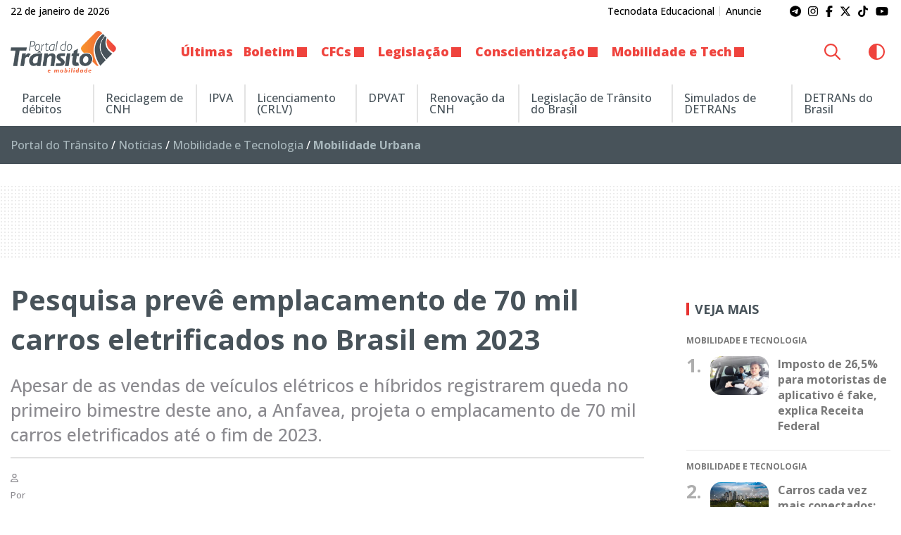

--- FILE ---
content_type: text/html; charset=UTF-8
request_url: https://www.portaldotransito.com.br/noticias/mobilidade-e-tecnologia/mobilidade-urbana/pesquisa-preve-emplacamento-de-70-mil-carros-eletrificados-no-brasil-em-2023/
body_size: 27594
content:
<!DOCTYPE html>
<html lang="pt-BR">

<head itemscope itemtype="http://schema.org/WebSite">
    <meta http-equiv="Content-Type" content="text/html; charset=UTF-8">
    <meta http-equiv="x-ua-compatible" content="ie=edge">
    <meta name="google" content="nositelinkssearchbox">
    <meta name="viewport" content="width=device-width, initial-scale=1.0">
        <meta name="theme-color" content="#ffffff">
    <meta name="color-scheme" content="light dark">
    <meta name="msapplication-navbutton-color" content="#ffffff">
    <meta name="apple-mobile-web-app-status-bar-style" content="default">
            <link rel="shortcut icon" href="https://www.portaldotransito.com.br/wp-content/themes/portal-ch-portaldotransito/img/favicon.ico">
            <link rel="apple-touch-icon" href="https://www.portaldotransito.com.br/wp-content/themes/portal-ch-portaldotransito/img/icon.png">
            <link rel="apple-touch-icon-precomposed" href="https://www.portaldotransito.com.br/wp-content/themes/portal-ch-portaldotransito/img/appicon.png">
    <meta name='robots' content='index, follow, max-image-preview:large, max-snippet:-1, max-video-preview:-1' />

	<!-- This site is optimized with the Yoast SEO Premium plugin v25.5 (Yoast SEO v26.8) - https://yoast.com/product/yoast-seo-premium-wordpress/ -->
	<title>Pesquisa prevê emplacamento de 70 mil carros eletrificados no Brasil em 2023 - Portal do Trânsito, Mobilidade &amp; Sustentabilidade</title>
	<meta name="description" content="Apesar de registrar queda no primeiro bimestre deste ano, a Anfavea, projeta o emplacamento de 70 mil carros eletrificados até o fim de 2023." />
	<link rel="canonical" href="https://www.portaldotransito.com.br/noticias/mobilidade-e-tecnologia/mobilidade-urbana/pesquisa-preve-emplacamento-de-70-mil-carros-eletrificados-no-brasil-em-2023/" />
	<meta property="og:locale" content="pt_BR" />
	<meta property="og:type" content="article" />
	<meta property="og:title" content="Pesquisa prevê emplacamento de 70 mil carros eletrificados no Brasil em 2023" />
	<meta property="og:description" content="Apesar de registrar queda no primeiro bimestre deste ano, a Anfavea, projeta o emplacamento de 70 mil carros eletrificados até o fim de 2023." />
	<meta property="og:url" content="https://www.portaldotransito.com.br/noticias/mobilidade-e-tecnologia/mobilidade-urbana/pesquisa-preve-emplacamento-de-70-mil-carros-eletrificados-no-brasil-em-2023/" />
	<meta property="og:site_name" content="Portal do Trânsito, Mobilidade &amp; Sustentabilidade" />
	<meta property="article:publisher" content="https://www.facebook.com/portaltransito" />
	<meta property="article:published_time" content="2023-03-22T16:30:00+00:00" />
	<meta property="og:image" content="https://www.portaldotransito.com.br/wp-content/uploads/2023/03/vendas-carros-eletrificados.jpg?v=22.01.3.49.54" />
	<meta property="og:image:width" content="1200" />
	<meta property="og:image:height" content="797" />
	<meta property="og:image:type" content="image/jpeg" />
	<meta name="author" content="Pauline Machado" />
	<meta name="twitter:card" content="summary_large_image" />
	<meta name="twitter:creator" content="@portaltransito" />
	<meta name="twitter:site" content="@portaltransito" />
	<meta name="twitter:label1" content="Escrito por" />
	<meta name="twitter:data1" content="Pauline Machado" />
	<meta name="twitter:label2" content="Est. tempo de leitura" />
	<meta name="twitter:data2" content="2 minutos" />
	<script type="application/ld+json" class="yoast-schema-graph">{"@context":"https://schema.org","@graph":[{"@type":"NewsArticle","@id":"https://www.portaldotransito.com.br/noticias/mobilidade-e-tecnologia/mobilidade-urbana/pesquisa-preve-emplacamento-de-70-mil-carros-eletrificados-no-brasil-em-2023/#article","isPartOf":{"@id":"https://www.portaldotransito.com.br/noticias/mobilidade-e-tecnologia/mobilidade-urbana/pesquisa-preve-emplacamento-de-70-mil-carros-eletrificados-no-brasil-em-2023/"},"author":{"name":"Pauline Machado","@id":"https://www.portaldotransito.com.br/#/schema/person/1322b9b73d1729d40b5bcbb479ffe982"},"headline":"Pesquisa prevê emplacamento de 70 mil carros eletrificados no Brasil em 2023","datePublished":"2023-03-22T16:30:00+00:00","mainEntityOfPage":{"@id":"https://www.portaldotransito.com.br/noticias/mobilidade-e-tecnologia/mobilidade-urbana/pesquisa-preve-emplacamento-de-70-mil-carros-eletrificados-no-brasil-em-2023/"},"wordCount":322,"commentCount":0,"publisher":{"@id":"https://www.portaldotransito.com.br/#organization"},"image":{"@id":"https://www.portaldotransito.com.br/noticias/mobilidade-e-tecnologia/mobilidade-urbana/pesquisa-preve-emplacamento-de-70-mil-carros-eletrificados-no-brasil-em-2023/#primaryimage"},"thumbnailUrl":"https://www.portaldotransito.com.br/wp-content/uploads/2023/03/vendas-carros-eletrificados.jpg","articleSection":["Mobilidade Urbana"],"inLanguage":"pt-BR","potentialAction":[{"@type":"CommentAction","name":"Comment","target":["https://www.portaldotransito.com.br/noticias/mobilidade-e-tecnologia/mobilidade-urbana/pesquisa-preve-emplacamento-de-70-mil-carros-eletrificados-no-brasil-em-2023/#respond"]}],"copyrightYear":"2023","copyrightHolder":{"@id":"https://www.portaldotransito.com.br/#organization"}},{"@type":"WebPage","@id":"https://www.portaldotransito.com.br/noticias/mobilidade-e-tecnologia/mobilidade-urbana/pesquisa-preve-emplacamento-de-70-mil-carros-eletrificados-no-brasil-em-2023/","url":"https://www.portaldotransito.com.br/noticias/mobilidade-e-tecnologia/mobilidade-urbana/pesquisa-preve-emplacamento-de-70-mil-carros-eletrificados-no-brasil-em-2023/","name":"Pesquisa prevê emplacamento de 70 mil carros eletrificados no Brasil em 2023 - Portal do Trânsito, Mobilidade &amp; Sustentabilidade","isPartOf":{"@id":"https://www.portaldotransito.com.br/#website"},"primaryImageOfPage":{"@id":"https://www.portaldotransito.com.br/noticias/mobilidade-e-tecnologia/mobilidade-urbana/pesquisa-preve-emplacamento-de-70-mil-carros-eletrificados-no-brasil-em-2023/#primaryimage"},"image":{"@id":"https://www.portaldotransito.com.br/noticias/mobilidade-e-tecnologia/mobilidade-urbana/pesquisa-preve-emplacamento-de-70-mil-carros-eletrificados-no-brasil-em-2023/#primaryimage"},"thumbnailUrl":"https://www.portaldotransito.com.br/wp-content/uploads/2023/03/vendas-carros-eletrificados.jpg","datePublished":"2023-03-22T16:30:00+00:00","description":"Apesar de registrar queda no primeiro bimestre deste ano, a Anfavea, projeta o emplacamento de 70 mil carros eletrificados até o fim de 2023.","breadcrumb":{"@id":"https://www.portaldotransito.com.br/noticias/mobilidade-e-tecnologia/mobilidade-urbana/pesquisa-preve-emplacamento-de-70-mil-carros-eletrificados-no-brasil-em-2023/#breadcrumb"},"inLanguage":"pt-BR","potentialAction":[{"@type":"ReadAction","target":["https://www.portaldotransito.com.br/noticias/mobilidade-e-tecnologia/mobilidade-urbana/pesquisa-preve-emplacamento-de-70-mil-carros-eletrificados-no-brasil-em-2023/"]}]},{"@type":"ImageObject","inLanguage":"pt-BR","@id":"https://www.portaldotransito.com.br/noticias/mobilidade-e-tecnologia/mobilidade-urbana/pesquisa-preve-emplacamento-de-70-mil-carros-eletrificados-no-brasil-em-2023/#primaryimage","url":"https://www.portaldotransito.com.br/wp-content/uploads/2023/03/vendas-carros-eletrificados.jpg","contentUrl":"https://www.portaldotransito.com.br/wp-content/uploads/2023/03/vendas-carros-eletrificados.jpg","width":1200,"height":797,"caption":"Os dados são da a Associação Nacional dos Fabricantes de Veículos Automotores (Anfavea). Foto: Depositphotos"},{"@type":"BreadcrumbList","@id":"https://www.portaldotransito.com.br/noticias/mobilidade-e-tecnologia/mobilidade-urbana/pesquisa-preve-emplacamento-de-70-mil-carros-eletrificados-no-brasil-em-2023/#breadcrumb","itemListElement":[{"@type":"ListItem","position":1,"name":"Portal do Trânsito","item":"https://www.portaldotransito.com.br/"},{"@type":"ListItem","position":2,"name":"Notícias","item":"https://www.portaldotransito.com.br/noticias/"},{"@type":"ListItem","position":3,"name":"Mobilidade e Tecnologia","item":"https://www.portaldotransito.com.br/noticias/mobilidade-e-tecnologia/"},{"@type":"ListItem","position":4,"name":"Mobilidade Urbana"}]},{"@type":"WebSite","@id":"https://www.portaldotransito.com.br/#website","url":"https://www.portaldotransito.com.br/","name":"Portal do Trânsito","description":"As principais notícias e informações do trânsito, mobilidade, sustentabilidade e muito mais!","publisher":{"@id":"https://www.portaldotransito.com.br/#organization"},"alternateName":"Portal do Trânsito & Mobilidade","potentialAction":[{"@type":"SearchAction","target":{"@type":"EntryPoint","urlTemplate":"https://www.portaldotransito.com.br/?s={search_term_string}"},"query-input":{"@type":"PropertyValueSpecification","valueRequired":true,"valueName":"search_term_string"}}],"inLanguage":"pt-BR"},{"@type":"Organization","@id":"https://www.portaldotransito.com.br/#organization","name":"Portal do Trânsito","url":"https://www.portaldotransito.com.br/","logo":{"@type":"ImageObject","inLanguage":"pt-BR","@id":"https://www.portaldotransito.com.br/#/schema/logo/image/","url":"https://www.portaldotransito.com.br/wp-content/uploads/2022/07/portaldotransito-v.png","contentUrl":"https://www.portaldotransito.com.br/wp-content/uploads/2022/07/portaldotransito-v.png","width":300,"height":238,"caption":"Portal do Trânsito"},"image":{"@id":"https://www.portaldotransito.com.br/#/schema/logo/image/"},"sameAs":["https://www.facebook.com/portaltransito","https://x.com/portaltransito","https://www.instagram.com/portaltransito/","https://www.youtube.com/user/PortalTransito","https://www.tiktok.com/@portaltransito/"]},{"@type":"Person","@id":"https://www.portaldotransito.com.br/#/schema/person/1322b9b73d1729d40b5bcbb479ffe982","name":"Pauline Machado","image":{"@type":"ImageObject","inLanguage":"pt-BR","@id":"https://www.portaldotransito.com.br/#/schema/person/image/","url":"https://secure.gravatar.com/avatar/4349e52621a41154f7c604044081e67a8d63bd6135c8866f439fdf2389b3c642?s=96&d=mm&r=g","contentUrl":"https://secure.gravatar.com/avatar/4349e52621a41154f7c604044081e67a8d63bd6135c8866f439fdf2389b3c642?s=96&d=mm&r=g","caption":"Pauline Machado"},"description":"Jornalista há 15 anos formada pela Universidade Positivo, MBA em Liderança e Gestão de Pessoas pela Universidade Federal do Rio de Janeiro e desde 2020 colabora com matérias especiais para o Portal do Trânsito.","url":"https://www.portaldotransito.com.br/author/pauline_machado/"}]}</script>
	<!-- / Yoast SEO Premium plugin. -->


<link rel="alternate" type="application/rss+xml" title="Feed para Portal do Trânsito, Mobilidade &amp; Sustentabilidade &raquo;" href="https://www.portaldotransito.com.br/feed/" />
<link rel="alternate" title="oEmbed (JSON)" type="application/json+oembed" href="https://www.portaldotransito.com.br/wp-json/oembed/1.0/embed?url=https%3A%2F%2Fwww.portaldotransito.com.br%2Fnoticias%2Fmobilidade-e-tecnologia%2Fmobilidade-urbana%2Fpesquisa-preve-emplacamento-de-70-mil-carros-eletrificados-no-brasil-em-2023%2F" />
<link rel="alternate" title="oEmbed (XML)" type="text/xml+oembed" href="https://www.portaldotransito.com.br/wp-json/oembed/1.0/embed?url=https%3A%2F%2Fwww.portaldotransito.com.br%2Fnoticias%2Fmobilidade-e-tecnologia%2Fmobilidade-urbana%2Fpesquisa-preve-emplacamento-de-70-mil-carros-eletrificados-no-brasil-em-2023%2F&#038;format=xml" />
<style id='wp-img-auto-sizes-contain-inline-css' type='text/css'>
img:is([sizes=auto i],[sizes^="auto," i]){contain-intrinsic-size:3000px 1500px}
/*# sourceURL=wp-img-auto-sizes-contain-inline-css */
</style>

<link rel='stylesheet' id='foundation-css' href='https://www.portaldotransito.com.br/wp-content/themes/portal-ch/css/foundation.min.css?ver=6.9' type='text/css' media='all' />
<link data-no-optimize="1" crossorigin="anonymous" rel='stylesheet' id='theme-font-0-css' href='https://fonts.googleapis.com/css2?family=Open+Sans:wght@300;500;600;700;800&#038;display=swap' type='text/css' media='all' />
<link rel='stylesheet' id='main-css' href='https://www.portaldotransito.com.br/wp-content/themes/portal-ch/style.css?ver=21.01.23.27.12' type='text/css' media='all' />
<link rel='stylesheet' id='fancybox-css' href='https://www.portaldotransito.com.br/wp-content/themes/portal-ch/css/jquery.fancybox.min.css?ver=6.9' type='text/css' media='all' />
<link rel='stylesheet' id='child-css' href='https://www.portaldotransito.com.br/wp-content/themes/portal-ch-portaldotransito/style.css?ver=19.11.18.37.39' type='text/css' media='all' />
<link rel='stylesheet' id='wp-block-library-css' href='https://www.portaldotransito.com.br/wp-includes/css/dist/block-library/style.min.css?ver=6.9' type='text/css' media='all' />
<style id='wp-block-heading-inline-css' type='text/css'>
h1:where(.wp-block-heading).has-background,h2:where(.wp-block-heading).has-background,h3:where(.wp-block-heading).has-background,h4:where(.wp-block-heading).has-background,h5:where(.wp-block-heading).has-background,h6:where(.wp-block-heading).has-background{padding:1.25em 2.375em}h1.has-text-align-left[style*=writing-mode]:where([style*=vertical-lr]),h1.has-text-align-right[style*=writing-mode]:where([style*=vertical-rl]),h2.has-text-align-left[style*=writing-mode]:where([style*=vertical-lr]),h2.has-text-align-right[style*=writing-mode]:where([style*=vertical-rl]),h3.has-text-align-left[style*=writing-mode]:where([style*=vertical-lr]),h3.has-text-align-right[style*=writing-mode]:where([style*=vertical-rl]),h4.has-text-align-left[style*=writing-mode]:where([style*=vertical-lr]),h4.has-text-align-right[style*=writing-mode]:where([style*=vertical-rl]),h5.has-text-align-left[style*=writing-mode]:where([style*=vertical-lr]),h5.has-text-align-right[style*=writing-mode]:where([style*=vertical-rl]),h6.has-text-align-left[style*=writing-mode]:where([style*=vertical-lr]),h6.has-text-align-right[style*=writing-mode]:where([style*=vertical-rl]){rotate:180deg}
/*# sourceURL=https://www.portaldotransito.com.br/wp-includes/blocks/heading/style.min.css */
</style>
<style id='wp-block-image-inline-css' type='text/css'>
.wp-block-image>a,.wp-block-image>figure>a{display:inline-block}.wp-block-image img{box-sizing:border-box;height:auto;max-width:100%;vertical-align:bottom}@media not (prefers-reduced-motion){.wp-block-image img.hide{visibility:hidden}.wp-block-image img.show{animation:show-content-image .4s}}.wp-block-image[style*=border-radius] img,.wp-block-image[style*=border-radius]>a{border-radius:inherit}.wp-block-image.has-custom-border img{box-sizing:border-box}.wp-block-image.aligncenter{text-align:center}.wp-block-image.alignfull>a,.wp-block-image.alignwide>a{width:100%}.wp-block-image.alignfull img,.wp-block-image.alignwide img{height:auto;width:100%}.wp-block-image .aligncenter,.wp-block-image .alignleft,.wp-block-image .alignright,.wp-block-image.aligncenter,.wp-block-image.alignleft,.wp-block-image.alignright{display:table}.wp-block-image .aligncenter>figcaption,.wp-block-image .alignleft>figcaption,.wp-block-image .alignright>figcaption,.wp-block-image.aligncenter>figcaption,.wp-block-image.alignleft>figcaption,.wp-block-image.alignright>figcaption{caption-side:bottom;display:table-caption}.wp-block-image .alignleft{float:left;margin:.5em 1em .5em 0}.wp-block-image .alignright{float:right;margin:.5em 0 .5em 1em}.wp-block-image .aligncenter{margin-left:auto;margin-right:auto}.wp-block-image :where(figcaption){margin-bottom:1em;margin-top:.5em}.wp-block-image.is-style-circle-mask img{border-radius:9999px}@supports ((-webkit-mask-image:none) or (mask-image:none)) or (-webkit-mask-image:none){.wp-block-image.is-style-circle-mask img{border-radius:0;-webkit-mask-image:url('data:image/svg+xml;utf8,<svg viewBox="0 0 100 100" xmlns="http://www.w3.org/2000/svg"><circle cx="50" cy="50" r="50"/></svg>');mask-image:url('data:image/svg+xml;utf8,<svg viewBox="0 0 100 100" xmlns="http://www.w3.org/2000/svg"><circle cx="50" cy="50" r="50"/></svg>');mask-mode:alpha;-webkit-mask-position:center;mask-position:center;-webkit-mask-repeat:no-repeat;mask-repeat:no-repeat;-webkit-mask-size:contain;mask-size:contain}}:root :where(.wp-block-image.is-style-rounded img,.wp-block-image .is-style-rounded img){border-radius:9999px}.wp-block-image figure{margin:0}.wp-lightbox-container{display:flex;flex-direction:column;position:relative}.wp-lightbox-container img{cursor:zoom-in}.wp-lightbox-container img:hover+button{opacity:1}.wp-lightbox-container button{align-items:center;backdrop-filter:blur(16px) saturate(180%);background-color:#5a5a5a40;border:none;border-radius:4px;cursor:zoom-in;display:flex;height:20px;justify-content:center;opacity:0;padding:0;position:absolute;right:16px;text-align:center;top:16px;width:20px;z-index:100}@media not (prefers-reduced-motion){.wp-lightbox-container button{transition:opacity .2s ease}}.wp-lightbox-container button:focus-visible{outline:3px auto #5a5a5a40;outline:3px auto -webkit-focus-ring-color;outline-offset:3px}.wp-lightbox-container button:hover{cursor:pointer;opacity:1}.wp-lightbox-container button:focus{opacity:1}.wp-lightbox-container button:focus,.wp-lightbox-container button:hover,.wp-lightbox-container button:not(:hover):not(:active):not(.has-background){background-color:#5a5a5a40;border:none}.wp-lightbox-overlay{box-sizing:border-box;cursor:zoom-out;height:100vh;left:0;overflow:hidden;position:fixed;top:0;visibility:hidden;width:100%;z-index:100000}.wp-lightbox-overlay .close-button{align-items:center;cursor:pointer;display:flex;justify-content:center;min-height:40px;min-width:40px;padding:0;position:absolute;right:calc(env(safe-area-inset-right) + 16px);top:calc(env(safe-area-inset-top) + 16px);z-index:5000000}.wp-lightbox-overlay .close-button:focus,.wp-lightbox-overlay .close-button:hover,.wp-lightbox-overlay .close-button:not(:hover):not(:active):not(.has-background){background:none;border:none}.wp-lightbox-overlay .lightbox-image-container{height:var(--wp--lightbox-container-height);left:50%;overflow:hidden;position:absolute;top:50%;transform:translate(-50%,-50%);transform-origin:top left;width:var(--wp--lightbox-container-width);z-index:9999999999}.wp-lightbox-overlay .wp-block-image{align-items:center;box-sizing:border-box;display:flex;height:100%;justify-content:center;margin:0;position:relative;transform-origin:0 0;width:100%;z-index:3000000}.wp-lightbox-overlay .wp-block-image img{height:var(--wp--lightbox-image-height);min-height:var(--wp--lightbox-image-height);min-width:var(--wp--lightbox-image-width);width:var(--wp--lightbox-image-width)}.wp-lightbox-overlay .wp-block-image figcaption{display:none}.wp-lightbox-overlay button{background:none;border:none}.wp-lightbox-overlay .scrim{background-color:#fff;height:100%;opacity:.9;position:absolute;width:100%;z-index:2000000}.wp-lightbox-overlay.active{visibility:visible}@media not (prefers-reduced-motion){.wp-lightbox-overlay.active{animation:turn-on-visibility .25s both}.wp-lightbox-overlay.active img{animation:turn-on-visibility .35s both}.wp-lightbox-overlay.show-closing-animation:not(.active){animation:turn-off-visibility .35s both}.wp-lightbox-overlay.show-closing-animation:not(.active) img{animation:turn-off-visibility .25s both}.wp-lightbox-overlay.zoom.active{animation:none;opacity:1;visibility:visible}.wp-lightbox-overlay.zoom.active .lightbox-image-container{animation:lightbox-zoom-in .4s}.wp-lightbox-overlay.zoom.active .lightbox-image-container img{animation:none}.wp-lightbox-overlay.zoom.active .scrim{animation:turn-on-visibility .4s forwards}.wp-lightbox-overlay.zoom.show-closing-animation:not(.active){animation:none}.wp-lightbox-overlay.zoom.show-closing-animation:not(.active) .lightbox-image-container{animation:lightbox-zoom-out .4s}.wp-lightbox-overlay.zoom.show-closing-animation:not(.active) .lightbox-image-container img{animation:none}.wp-lightbox-overlay.zoom.show-closing-animation:not(.active) .scrim{animation:turn-off-visibility .4s forwards}}@keyframes show-content-image{0%{visibility:hidden}99%{visibility:hidden}to{visibility:visible}}@keyframes turn-on-visibility{0%{opacity:0}to{opacity:1}}@keyframes turn-off-visibility{0%{opacity:1;visibility:visible}99%{opacity:0;visibility:visible}to{opacity:0;visibility:hidden}}@keyframes lightbox-zoom-in{0%{transform:translate(calc((-100vw + var(--wp--lightbox-scrollbar-width))/2 + var(--wp--lightbox-initial-left-position)),calc(-50vh + var(--wp--lightbox-initial-top-position))) scale(var(--wp--lightbox-scale))}to{transform:translate(-50%,-50%) scale(1)}}@keyframes lightbox-zoom-out{0%{transform:translate(-50%,-50%) scale(1);visibility:visible}99%{visibility:visible}to{transform:translate(calc((-100vw + var(--wp--lightbox-scrollbar-width))/2 + var(--wp--lightbox-initial-left-position)),calc(-50vh + var(--wp--lightbox-initial-top-position))) scale(var(--wp--lightbox-scale));visibility:hidden}}
/*# sourceURL=https://www.portaldotransito.com.br/wp-includes/blocks/image/style.min.css */
</style>
<style id='wp-block-paragraph-inline-css' type='text/css'>
.is-small-text{font-size:.875em}.is-regular-text{font-size:1em}.is-large-text{font-size:2.25em}.is-larger-text{font-size:3em}.has-drop-cap:not(:focus):first-letter{float:left;font-size:8.4em;font-style:normal;font-weight:100;line-height:.68;margin:.05em .1em 0 0;text-transform:uppercase}body.rtl .has-drop-cap:not(:focus):first-letter{float:none;margin-left:.1em}p.has-drop-cap.has-background{overflow:hidden}:root :where(p.has-background){padding:1.25em 2.375em}:where(p.has-text-color:not(.has-link-color)) a{color:inherit}p.has-text-align-left[style*="writing-mode:vertical-lr"],p.has-text-align-right[style*="writing-mode:vertical-rl"]{rotate:180deg}
/*# sourceURL=https://www.portaldotransito.com.br/wp-includes/blocks/paragraph/style.min.css */
</style>
<style id='wp-block-quote-inline-css' type='text/css'>
.wp-block-quote{box-sizing:border-box;overflow-wrap:break-word}.wp-block-quote.is-large:where(:not(.is-style-plain)),.wp-block-quote.is-style-large:where(:not(.is-style-plain)){margin-bottom:1em;padding:0 1em}.wp-block-quote.is-large:where(:not(.is-style-plain)) p,.wp-block-quote.is-style-large:where(:not(.is-style-plain)) p{font-size:1.5em;font-style:italic;line-height:1.6}.wp-block-quote.is-large:where(:not(.is-style-plain)) cite,.wp-block-quote.is-large:where(:not(.is-style-plain)) footer,.wp-block-quote.is-style-large:where(:not(.is-style-plain)) cite,.wp-block-quote.is-style-large:where(:not(.is-style-plain)) footer{font-size:1.125em;text-align:right}.wp-block-quote>cite{display:block}
/*# sourceURL=https://www.portaldotransito.com.br/wp-includes/blocks/quote/style.min.css */
</style>
<style id='global-styles-inline-css' type='text/css'>
:root{--wp--preset--aspect-ratio--square: 1;--wp--preset--aspect-ratio--4-3: 4/3;--wp--preset--aspect-ratio--3-4: 3/4;--wp--preset--aspect-ratio--3-2: 3/2;--wp--preset--aspect-ratio--2-3: 2/3;--wp--preset--aspect-ratio--16-9: 16/9;--wp--preset--aspect-ratio--9-16: 9/16;--wp--preset--color--black: #000000;--wp--preset--color--cyan-bluish-gray: #abb8c3;--wp--preset--color--white: #ffffff;--wp--preset--color--pale-pink: #f78da7;--wp--preset--color--vivid-red: #cf2e2e;--wp--preset--color--luminous-vivid-orange: #ff6900;--wp--preset--color--luminous-vivid-amber: #fcb900;--wp--preset--color--light-green-cyan: #7bdcb5;--wp--preset--color--vivid-green-cyan: #00d084;--wp--preset--color--pale-cyan-blue: #8ed1fc;--wp--preset--color--vivid-cyan-blue: #0693e3;--wp--preset--color--vivid-purple: #9b51e0;--wp--preset--gradient--vivid-cyan-blue-to-vivid-purple: linear-gradient(135deg,rgb(6,147,227) 0%,rgb(155,81,224) 100%);--wp--preset--gradient--light-green-cyan-to-vivid-green-cyan: linear-gradient(135deg,rgb(122,220,180) 0%,rgb(0,208,130) 100%);--wp--preset--gradient--luminous-vivid-amber-to-luminous-vivid-orange: linear-gradient(135deg,rgb(252,185,0) 0%,rgb(255,105,0) 100%);--wp--preset--gradient--luminous-vivid-orange-to-vivid-red: linear-gradient(135deg,rgb(255,105,0) 0%,rgb(207,46,46) 100%);--wp--preset--gradient--very-light-gray-to-cyan-bluish-gray: linear-gradient(135deg,rgb(238,238,238) 0%,rgb(169,184,195) 100%);--wp--preset--gradient--cool-to-warm-spectrum: linear-gradient(135deg,rgb(74,234,220) 0%,rgb(151,120,209) 20%,rgb(207,42,186) 40%,rgb(238,44,130) 60%,rgb(251,105,98) 80%,rgb(254,248,76) 100%);--wp--preset--gradient--blush-light-purple: linear-gradient(135deg,rgb(255,206,236) 0%,rgb(152,150,240) 100%);--wp--preset--gradient--blush-bordeaux: linear-gradient(135deg,rgb(254,205,165) 0%,rgb(254,45,45) 50%,rgb(107,0,62) 100%);--wp--preset--gradient--luminous-dusk: linear-gradient(135deg,rgb(255,203,112) 0%,rgb(199,81,192) 50%,rgb(65,88,208) 100%);--wp--preset--gradient--pale-ocean: linear-gradient(135deg,rgb(255,245,203) 0%,rgb(182,227,212) 50%,rgb(51,167,181) 100%);--wp--preset--gradient--electric-grass: linear-gradient(135deg,rgb(202,248,128) 0%,rgb(113,206,126) 100%);--wp--preset--gradient--midnight: linear-gradient(135deg,rgb(2,3,129) 0%,rgb(40,116,252) 100%);--wp--preset--font-size--small: 13px;--wp--preset--font-size--medium: 20px;--wp--preset--font-size--large: 36px;--wp--preset--font-size--x-large: 42px;--wp--preset--spacing--20: 0.44rem;--wp--preset--spacing--30: 0.67rem;--wp--preset--spacing--40: 1rem;--wp--preset--spacing--50: 1.5rem;--wp--preset--spacing--60: 2.25rem;--wp--preset--spacing--70: 3.38rem;--wp--preset--spacing--80: 5.06rem;--wp--preset--shadow--natural: 6px 6px 9px rgba(0, 0, 0, 0.2);--wp--preset--shadow--deep: 12px 12px 50px rgba(0, 0, 0, 0.4);--wp--preset--shadow--sharp: 6px 6px 0px rgba(0, 0, 0, 0.2);--wp--preset--shadow--outlined: 6px 6px 0px -3px rgb(255, 255, 255), 6px 6px rgb(0, 0, 0);--wp--preset--shadow--crisp: 6px 6px 0px rgb(0, 0, 0);}:where(.is-layout-flex){gap: 0.5em;}:where(.is-layout-grid){gap: 0.5em;}body .is-layout-flex{display: flex;}.is-layout-flex{flex-wrap: wrap;align-items: center;}.is-layout-flex > :is(*, div){margin: 0;}body .is-layout-grid{display: grid;}.is-layout-grid > :is(*, div){margin: 0;}:where(.wp-block-columns.is-layout-flex){gap: 2em;}:where(.wp-block-columns.is-layout-grid){gap: 2em;}:where(.wp-block-post-template.is-layout-flex){gap: 1.25em;}:where(.wp-block-post-template.is-layout-grid){gap: 1.25em;}.has-black-color{color: var(--wp--preset--color--black) !important;}.has-cyan-bluish-gray-color{color: var(--wp--preset--color--cyan-bluish-gray) !important;}.has-white-color{color: var(--wp--preset--color--white) !important;}.has-pale-pink-color{color: var(--wp--preset--color--pale-pink) !important;}.has-vivid-red-color{color: var(--wp--preset--color--vivid-red) !important;}.has-luminous-vivid-orange-color{color: var(--wp--preset--color--luminous-vivid-orange) !important;}.has-luminous-vivid-amber-color{color: var(--wp--preset--color--luminous-vivid-amber) !important;}.has-light-green-cyan-color{color: var(--wp--preset--color--light-green-cyan) !important;}.has-vivid-green-cyan-color{color: var(--wp--preset--color--vivid-green-cyan) !important;}.has-pale-cyan-blue-color{color: var(--wp--preset--color--pale-cyan-blue) !important;}.has-vivid-cyan-blue-color{color: var(--wp--preset--color--vivid-cyan-blue) !important;}.has-vivid-purple-color{color: var(--wp--preset--color--vivid-purple) !important;}.has-black-background-color{background-color: var(--wp--preset--color--black) !important;}.has-cyan-bluish-gray-background-color{background-color: var(--wp--preset--color--cyan-bluish-gray) !important;}.has-white-background-color{background-color: var(--wp--preset--color--white) !important;}.has-pale-pink-background-color{background-color: var(--wp--preset--color--pale-pink) !important;}.has-vivid-red-background-color{background-color: var(--wp--preset--color--vivid-red) !important;}.has-luminous-vivid-orange-background-color{background-color: var(--wp--preset--color--luminous-vivid-orange) !important;}.has-luminous-vivid-amber-background-color{background-color: var(--wp--preset--color--luminous-vivid-amber) !important;}.has-light-green-cyan-background-color{background-color: var(--wp--preset--color--light-green-cyan) !important;}.has-vivid-green-cyan-background-color{background-color: var(--wp--preset--color--vivid-green-cyan) !important;}.has-pale-cyan-blue-background-color{background-color: var(--wp--preset--color--pale-cyan-blue) !important;}.has-vivid-cyan-blue-background-color{background-color: var(--wp--preset--color--vivid-cyan-blue) !important;}.has-vivid-purple-background-color{background-color: var(--wp--preset--color--vivid-purple) !important;}.has-black-border-color{border-color: var(--wp--preset--color--black) !important;}.has-cyan-bluish-gray-border-color{border-color: var(--wp--preset--color--cyan-bluish-gray) !important;}.has-white-border-color{border-color: var(--wp--preset--color--white) !important;}.has-pale-pink-border-color{border-color: var(--wp--preset--color--pale-pink) !important;}.has-vivid-red-border-color{border-color: var(--wp--preset--color--vivid-red) !important;}.has-luminous-vivid-orange-border-color{border-color: var(--wp--preset--color--luminous-vivid-orange) !important;}.has-luminous-vivid-amber-border-color{border-color: var(--wp--preset--color--luminous-vivid-amber) !important;}.has-light-green-cyan-border-color{border-color: var(--wp--preset--color--light-green-cyan) !important;}.has-vivid-green-cyan-border-color{border-color: var(--wp--preset--color--vivid-green-cyan) !important;}.has-pale-cyan-blue-border-color{border-color: var(--wp--preset--color--pale-cyan-blue) !important;}.has-vivid-cyan-blue-border-color{border-color: var(--wp--preset--color--vivid-cyan-blue) !important;}.has-vivid-purple-border-color{border-color: var(--wp--preset--color--vivid-purple) !important;}.has-vivid-cyan-blue-to-vivid-purple-gradient-background{background: var(--wp--preset--gradient--vivid-cyan-blue-to-vivid-purple) !important;}.has-light-green-cyan-to-vivid-green-cyan-gradient-background{background: var(--wp--preset--gradient--light-green-cyan-to-vivid-green-cyan) !important;}.has-luminous-vivid-amber-to-luminous-vivid-orange-gradient-background{background: var(--wp--preset--gradient--luminous-vivid-amber-to-luminous-vivid-orange) !important;}.has-luminous-vivid-orange-to-vivid-red-gradient-background{background: var(--wp--preset--gradient--luminous-vivid-orange-to-vivid-red) !important;}.has-very-light-gray-to-cyan-bluish-gray-gradient-background{background: var(--wp--preset--gradient--very-light-gray-to-cyan-bluish-gray) !important;}.has-cool-to-warm-spectrum-gradient-background{background: var(--wp--preset--gradient--cool-to-warm-spectrum) !important;}.has-blush-light-purple-gradient-background{background: var(--wp--preset--gradient--blush-light-purple) !important;}.has-blush-bordeaux-gradient-background{background: var(--wp--preset--gradient--blush-bordeaux) !important;}.has-luminous-dusk-gradient-background{background: var(--wp--preset--gradient--luminous-dusk) !important;}.has-pale-ocean-gradient-background{background: var(--wp--preset--gradient--pale-ocean) !important;}.has-electric-grass-gradient-background{background: var(--wp--preset--gradient--electric-grass) !important;}.has-midnight-gradient-background{background: var(--wp--preset--gradient--midnight) !important;}.has-small-font-size{font-size: var(--wp--preset--font-size--small) !important;}.has-medium-font-size{font-size: var(--wp--preset--font-size--medium) !important;}.has-large-font-size{font-size: var(--wp--preset--font-size--large) !important;}.has-x-large-font-size{font-size: var(--wp--preset--font-size--x-large) !important;}
/*# sourceURL=global-styles-inline-css */
</style>

<style id='classic-theme-styles-inline-css' type='text/css'>
/*! This file is auto-generated */
.wp-block-button__link{color:#fff;background-color:#32373c;border-radius:9999px;box-shadow:none;text-decoration:none;padding:calc(.667em + 2px) calc(1.333em + 2px);font-size:1.125em}.wp-block-file__button{background:#32373c;color:#fff;text-decoration:none}
/*# sourceURL=/wp-includes/css/classic-themes.min.css */
</style>
<style id='font-awesome-svg-styles-default-inline-css' type='text/css'>
.svg-inline--fa {
  display: inline-block;
  height: 1em;
  overflow: visible;
  vertical-align: -.125em;
}
/*# sourceURL=font-awesome-svg-styles-default-inline-css */
</style>
<link rel='stylesheet' id='font-awesome-svg-styles-css' href='https://www.portaldotransito.com.br/wp-content/uploads/font-awesome/v6.7.2/css/svg-with-js.css' type='text/css' media='all' />
<style id='font-awesome-svg-styles-inline-css' type='text/css'>
   .wp-block-font-awesome-icon svg::before,
   .wp-rich-text-font-awesome-icon svg::before {content: unset;}
/*# sourceURL=font-awesome-svg-styles-inline-css */
</style>
<link rel='stylesheet' id='contact-form-7-css' href='https://www.portaldotransito.com.br/wp-content/plugins/contact-form-7/includes/css/styles.css?ver=6.1.4' type='text/css' media='all' />
<script type="text/javascript" src="https://www.portaldotransito.com.br/wp-includes/js/jquery/jquery.min.js?ver=3.7.1" id="jquery-core-js"></script>
<script type="text/javascript" src="https://www.portaldotransito.com.br/wp-includes/js/jquery/jquery-migrate.min.js?ver=3.4.1" id="jquery-migrate-js"></script>
<script type="text/javascript" src="https://www.portaldotransito.com.br/wp-content/themes/portal-ch/js/lib/foundation.min.js?ver=6.4.3" id="foundation-js"></script>
<script type="text/javascript" src="https://www.portaldotransito.com.br/wp-content/themes/portal-ch/js/lib/jquery.fancybox.min.js?ver=3.5.6" id="fancybox-js"></script>
<script type="text/javascript" src="https://www.portaldotransito.com.br/wp-content/themes/portal-ch/js/lib/jquery.marquee.min.js?ver=1.0" id="marquee-js"></script>
<script type="text/javascript" src="https://www.portaldotransito.com.br/wp-content/themes/portal-ch/js/lib/jquery.ias.min.js?ver=2.2.3" id="ias-js"></script>
<script type="text/javascript" src="https://www.portaldotransito.com.br/wp-content/themes/portal-ch/js/lib/swup.min.js?ver=4.6.0" id="swup-js"></script>
<script type="text/javascript" src="https://www.portaldotransito.com.br/wp-content/themes/portal-ch/js/lib/swup.head-plugin.min.js?ver=2.2.0" id="swup-head-plugin-js"></script>
<script type="text/javascript" src="https://www.portaldotransito.com.br/wp-content/themes/portal-ch/js/lib/swup.progress-plugin.min.js?ver=3.1.2" id="swup-progress-plugin-js"></script>
<script type="text/javascript" src="https://www.portaldotransito.com.br/wp-content/themes/portal-ch/js/lib/swup.scripts-plugin.min.js?ver=2.1.0" id="swup-scripts-plugin-js"></script>
<script type="text/javascript" src="https://www.portaldotransito.com.br/wp-content/themes/portal-ch/js/lib/swup.body-class-plugin.min.js?ver=3.2.0" id="swup-body-class-plugin-js"></script>
<script defer crossorigin="anonymous" data-swup-reload-script data-no-optimize="1" type="text/javascript" src="https://kit.fontawesome.com/8c1780e2c1.js" id="font-awesome-official-js"></script>
<link rel='shortlink' href='https://www.portaldotransito.com.br/?p=33708' />
<style id="css-variables" type="text/css">:host,:root{--ch-white:#ffffff;--ch-off-white:#f9f9f9;--ch-extra-light-gray:#f1f1f1;--ch-light-gray:#e8e8e8;--ch-medium-gray:#b4b4b4;--ch-gray:#8b8a8f;--ch-dim-gray:#646464;--ch-dark-gray:#292a2a;--ch-extra-dark-gray:#202020;--ch-light-blue:#b3d4fd;--ch-medium-blue:#204e8a;--ch-extra-dark-blue:#202832;--ch-yellow:#ffb500;--ch-medium-yellow:#f8a602;--ch-dark-yellow:#dc9c00;--ch-black:#0a0a0a;--ch-dark-theme-bg:#121212;--ch-half-gutter:0.46875rem;--ch-gutter:0.9375rem;--ch-double-gutter:1.875rem;--ch-triple-gutter:3.75rem;--ch-custom-text-color:var(--ch-black);--ch-custom-links-color:#ef423d;--ch-custom-links-color-hover:#c63333;--ch-custom-buttons-color:#f26032;--ch-custom-buttons-color-hover:#ef423d;--ch-custom-tiny-bar-bg:var(--ch-extra-light-gray);--ch-custom-tiny-bar-text-color:#292a2a;--ch-custom-tiny-bar-links:var(--ch-dim-gray);--ch-custom-inverted-tiny-bar-links:#9b9b9b;--ch-custom-header-dynamic-bg:#ffffff;--ch-custom-header-fixed-bg:#ffffff;--ch-custom-header-links:#ef433d;--ch-custom-header-links-hover:var(--ch-dark-gray);--ch-custom-header-submenu-bg:var(--ch-white);--ch-custom-header-submenu-links:var(--ch-dark-gray);--ch-custom-header-submenu-bg-hover:#ef433d;--ch-custom-header-submenu-links-hover:#ffffff;--ch-custom-footer-bg-color:var(--ch-extra-light-gray);--ch-custom-footer-links:#292a2a;--ch-custom-footer-links-hover:var(--ch-dark-gray);--ch-custom-footer-social-links:#f16438;--ch-custom-copyright-bar-bg:var(--ch-dark-gray);--ch-custom-copyright-bar-text-color:var(--ch-medium-gray);--ch-custom-cookie-banner-bg-color:var(--ch-white);--ch-custom-cookie-banner-text-color:#0a0a0a;--ch-custom-body-font-family:"Open Sans";--ch-custom-titles-font-family:var(--ch-custom-body-font-family);--ch-custom-body-text-size:16px;--ch-custom-article-text-size:1.1rem;--ch-custom-article-font-weight:normal;--ch-custom-tiny-bar-text-size:.875rem;--ch-custom-h1-size:2.5rem;--ch-custom-h2-size:2.2rem;--ch-custom-h3-size:1.8rem;--ch-custom-h4-size:1.6rem;--ch-custom-h5-size:1.4rem;--ch-custom-h6-size:1.2rem}</style>      <meta name="onesignal" content="wordpress-plugin"/>
            <script>

      window.OneSignalDeferred = window.OneSignalDeferred || [];

      OneSignalDeferred.push(function(OneSignal) {
        var oneSignal_options = {};
        window._oneSignalInitOptions = oneSignal_options;

        oneSignal_options['serviceWorkerParam'] = { scope: '/wp-content/plugins/onesignal-free-web-push-notifications/sdk_files/push/onesignal/' };
oneSignal_options['serviceWorkerPath'] = 'OneSignalSDKWorker.js';

        OneSignal.Notifications.setDefaultUrl("https://www.portaldotransito.com.br");

        oneSignal_options['wordpress'] = true;
oneSignal_options['appId'] = '460e56b3-3dfc-4eba-ae62-f74c9dcb2b9c';
oneSignal_options['allowLocalhostAsSecureOrigin'] = true;
oneSignal_options['welcomeNotification'] = { };
oneSignal_options['welcomeNotification']['title'] = "Portal do Trânsito";
oneSignal_options['welcomeNotification']['message'] = "Obrigado por se inscrever! Aproveite as novidades.";
oneSignal_options['path'] = "https://www.portaldotransito.com.br/wp-content/plugins/onesignal-free-web-push-notifications/sdk_files/";
oneSignal_options['safari_web_id'] = "web.onesignal.auto.06522562-c4bd-4797-b0b8-e15944eb45af";
oneSignal_options['promptOptions'] = { };
oneSignal_options['promptOptions']['actionMessage'] = "Quer ficar atualizado e receber notificações do portal?";
oneSignal_options['promptOptions']['acceptButtonText'] = "Sim";
oneSignal_options['promptOptions']['cancelButtonText'] = "Não, obrigado";
oneSignal_options['notifyButton'] = { };
oneSignal_options['notifyButton']['enable'] = true;
oneSignal_options['notifyButton']['position'] = 'bottom-left';
oneSignal_options['notifyButton']['theme'] = 'inverse';
oneSignal_options['notifyButton']['size'] = 'medium';
oneSignal_options['notifyButton']['showCredit'] = true;
oneSignal_options['notifyButton']['text'] = {};
oneSignal_options['notifyButton']['text']['tip.state.unsubscribed'] = 'Inscreva-se para receber notificações';
oneSignal_options['notifyButton']['text']['tip.state.subscribed'] = 'Você já está recebendo nossas notificações :)';
oneSignal_options['notifyButton']['text']['tip.state.blocked'] = 'Você bloqueou as notificações';
oneSignal_options['notifyButton']['text']['message.action.subscribed'] = 'Obrigado por se inscrever!';
oneSignal_options['notifyButton']['text']['message.action.resubscribed'] = 'Você se inscreveu para receber novamente';
oneSignal_options['notifyButton']['text']['message.action.unsubscribed'] = 'Você não receberá mais notificações';
oneSignal_options['notifyButton']['text']['dialog.main.title'] = 'Gerenciar notificações';
oneSignal_options['notifyButton']['text']['dialog.main.button.subscribe'] = 'Receber notificações';
oneSignal_options['notifyButton']['text']['dialog.main.button.unsubscribe'] = 'Parar de receber notificações';
oneSignal_options['notifyButton']['text']['dialog.blocked.title'] = 'Desbloquear notificações';
oneSignal_options['notifyButton']['text']['dialog.blocked.message'] = 'Siga estas instruções para desbloquear:';
oneSignal_options['notifyButton']['colors'] = {};
oneSignal_options['notifyButton']['colors']['circle.background'] = '#48535a';
oneSignal_options['notifyButton']['colors']['circle.foreground'] = '#ffffff';
oneSignal_options['notifyButton']['colors']['badge.background'] = '#48535a';
oneSignal_options['notifyButton']['colors']['badge.foreground'] = '#ffffff';
oneSignal_options['notifyButton']['colors']['badge.bordercolor'] = '#ffffff';
oneSignal_options['notifyButton']['colors']['pulse.color'] = '#f96239';
oneSignal_options['notifyButton']['colors']['dialog.button.background'] = '#e73331';
oneSignal_options['notifyButton']['colors']['dialog.button.background.hovering'] = '#fe9d2b';
oneSignal_options['notifyButton']['offset'] = {};
              OneSignal.init(window._oneSignalInitOptions);
              OneSignal.Slidedown.promptPush()      });

      function documentInitOneSignal() {
        var oneSignal_elements = document.getElementsByClassName("OneSignal-prompt");

        var oneSignalLinkClickHandler = function(event) { OneSignal.Notifications.requestPermission(); event.preventDefault(); };        for(var i = 0; i < oneSignal_elements.length; i++)
          oneSignal_elements[i].addEventListener('click', oneSignalLinkClickHandler, false);
      }

      if (document.readyState === 'complete') {
           documentInitOneSignal();
      }
      else {
           window.addEventListener("load", function(event){
               documentInitOneSignal();
          });
      }
    </script>
<link rel="amphtml" href="https://www.portaldotransito.com.br/noticias/mobilidade-e-tecnologia/mobilidade-urbana/pesquisa-preve-emplacamento-de-70-mil-carros-eletrificados-no-brasil-em-2023/amp/">		<style type="text/css" id="wp-custom-css">
			body.home #main-content section.grid-container section:last-of-type {
	margin-bottom: 0;
}
article + .grid-x + .publicidade {
	background: transparent;
}
article #post-content + .publicidade .mc4wp-form .cell,
.fl-module .mc4wp-form .cell{
	width: 46%;
}
.mc4wp-form label {
	line-height:1;
	margin-bottom:.5rem;
	font-size:.8rem;
}
.mc4wp-form input[type="checkbox"] {
	margin: 0;
}
.widget_mc4wp_form_widget .mc4wp-form-fields input.button {
    margin-bottom: 0;
}
#taboola-below-article-thumbnails {
	max-width: 100% !important;
}
.infinite-item ~ div:not([class]) {
	padding: 0 !important;
	margin-bottom: 1.875rem !important;
}
@media all and (max-width: 768px) {
	.tiny-bar .social a {
		padding: .5rem .4rem;
	}
}		</style>
		    <script type="text/javascript">
        var ajaxurl = "https://www.portaldotransito.com.br/wp-admin/admin-ajax.php";
    </script>
    <!-- Google Tag Manager -->
<script>(function(w,d,s,l,i){w[l]=w[l]||[];w[l].push({'gtm.start':
new Date().getTime(),event:'gtm.js'});var f=d.getElementsByTagName(s)[0],
j=d.createElement(s),dl=l!='dataLayer'?'&l='+l:'';j.async=true;j.src=
'https://www.googletagmanager.com/gtm.js?id='+i+dl;f.parentNode.insertBefore(j,f);
})(window,document,'script','dataLayer','GTM-PDK74C9');</script>
<!-- End Google Tag Manager --></head>

<body class="wp-singular post-template-default single single-post postid-33708 single-format-standard wp-custom-logo wp-theme-portal-ch wp-child-theme-portal-ch-portaldotransito fl-builder-2-10-0-5 fl-themer-1-5-2-1 fl-no-js">
                <!-- Google Tag Manager (noscript) -->
<noscript><iframe src="https://www.googletagmanager.com/ns.html?id=GTM-PDK74C9"
height="0" width="0" style="display:none;visibility:hidden"></iframe></noscript>
<!-- End Google Tag Manager (noscript) -->        <header id="top" data-sticky-container>
        <div class="sticky"  data-sticky-on="small" data-sticky data-margin-top="0" data-top-anchor="32">
            <div class="tiny-bar show-for-medium">
                <div class="grid-container">
                    <div class="grid-x grid-padding-x align-middle">
                        <div class="cell shrink medium-auto">
                            <p>22 de janeiro de 2026</p>                        </div>
                        <div class="cell shrink show-for-medium">
                            <nav class="text-center medium-text-right"><ul id="menu-institucional" class="menu"><li id="menu-item-50369" class="menu-item menu-item-type-custom menu-item-object-custom menu-item-50369"><a href="https://grupotecnodata.com.br/">Tecnodata Educacional</a></li>
<li id="menu-item-295" class="menu-item menu-item-type-post_type menu-item-object-page menu-item-295"><a href="https://www.portaldotransito.com.br/anuncie/">Anuncie</a></li>
</ul></nav>                        </div>
                            <div class="cell auto medium-shrink text-right">
        <div itemscope itemtype="http://schema.org/WebSite" class="social">
            <link itemprop="url" href="https://www.portaldotransito.com.br">
                                <a itemprop="sameAs" href="https://t.me/portaldotransito" target="_blank" style="color:;"><i class="fa-brands fa-telegram"></i></a>
                                <a itemprop="sameAs" href="https://www.instagram.com/portaltransito" target="_blank" style="color:;"><i class="fa-brands fa-instagram"></i></a>
                                <a itemprop="sameAs" href="https://www.facebook.com/portaltransito" target="_blank" style="color:;"><i class="fa-brands fa-facebook-f"></i></a>
                                <a itemprop="sameAs" href="https://twitter.com/portaltransito" target="_blank" style="color:;"><i class="fa-brands fa-x-twitter"></i></a>
                                <a itemprop="sameAs" href="https://tiktok.com/@portaltransito" target="_blank" style="color:;"><i class="fa-brands fa-tiktok"></i></a>
                                <a itemprop="sameAs" href="https://www.youtube.com/user/PortalTransito" target="_blank" style="color:;"><i class="fa-brands fa-youtube"></i></a>
                    </div>
    </div>
                    </div>
                </div>
            </div>
                        <div class="title-bar grid-x grid-padding-x show-for-small-only" data-responsive-toggle="responsive-menu" data-hide-for="medium">
                <div class="cell shrink logo">
                    <a href="https://www.portaldotransito.com.br/" class="custom-logo-link" rel="home"><img width="250" height="98" src="https://www.portaldotransito.com.br/wp-content/uploads/2022/07/portaldotransito.png" class="custom-logo" alt="Portal do Trânsito, Mobilidade &amp; Sustentabilidade" decoding="async" /></a>                </div>
                <div class="cell auto text-center">
                                    </div>
                <div class="cell shrink text-right">
                                            <button type="button" data-toggle="responsive-menu"><i class="fa-solid fa-bars"></i></button>
                                    </div>
            </div>
            <div class="top-bar" id="responsive-menu">

                
                                <div class="logo show-for-medium">
                    <a href="https://www.portaldotransito.com.br/" class="custom-logo-link" rel="home"><img width="250" height="98" src="https://www.portaldotransito.com.br/wp-content/uploads/2022/07/portaldotransito.png" class="custom-logo" alt="Portal do Trânsito, Mobilidade &amp; Sustentabilidade" decoding="async" /></a>                </div>
                                    <nav id="main-nav" class="top-bar-left">
                        <ul itemscope itemtype="http://www.schema.org/SiteNavigationElement" class="menu vertical medium-horizontal" data-responsive-menu="drilldown medium-dropdown" data-auto-height="true" data-back-button='<li class="js-drilldown-back"><a tabindex="0">Voltar</a></li>'>
                                                            <li class="text-center social show-for-small-only">
                                                                                <a href="https://t.me/portaldotransito" target="_blank" style="color:;"><i class="fa-brands fa-telegram"></i></a>
                                                                                <a href="https://www.instagram.com/portaltransito" target="_blank" style="color:;"><i class="fa-brands fa-instagram"></i></a>
                                                                                <a href="https://www.facebook.com/portaltransito" target="_blank" style="color:;"><i class="fa-brands fa-facebook-f"></i></a>
                                                                                <a href="https://twitter.com/portaltransito" target="_blank" style="color:;"><i class="fa-brands fa-x-twitter"></i></a>
                                                                                <a href="https://tiktok.com/@portaltransito" target="_blank" style="color:;"><i class="fa-brands fa-tiktok"></i></a>
                                                                                <a href="https://www.youtube.com/user/PortalTransito" target="_blank" style="color:;"><i class="fa-brands fa-youtube"></i></a>
                                                                    </li>
                                                        <li class="show-for-small-only">
                                <div class="grid-x align-middle">
                                    <div class="cell auto">
                                        <meta itemprop="url" content="https://www.portaldotransito.com.br" />
<form class="input-group search" role="search" method="get" action="https://www.portaldotransito.com.br" itemprop="potentialAction" itemscope itemtype="http://schema.org/SearchAction"  data-swup-form>
    <meta itemprop="target" content="https://www.portaldotransito.com.br?s={s}" />
    <input itemprop="query-input" name="s" type="search" class="input-group-field" placeholder="Encontre no site..." value="" minlength="5" maxlength="50" required>
    <div class="input-group-button">
        <button type="submit" class="button"><i class="fa-regular fa-magnifying-glass"></i></button>
    </div>
</form>                                    </div>
                                                                            <div class="cell shrink">
                                            <button class="theme-swap button"><i class="fa-regular"></i></button>
                                        </div>
                                                                    </div>
                            </li>
                            <li id="menu-item-283" class="menu-item menu-item-type-taxonomy menu-item-object-category current-post-ancestor menu-item-283"><a href="https://www.portaldotransito.com.br/noticias/">Últimas</a></li>
<li id="menu-item-29825" class="menu-item menu-item-type-taxonomy menu-item-object-category menu-item-has-children menu-item-29825"><a href="https://www.portaldotransito.com.br/noticias/boletim/">Boletim</a>
<ul class="menu vertical">
	<li id="menu-item-29826" class="menu-item menu-item-type-taxonomy menu-item-object-category menu-item-29826"><a href="https://www.portaldotransito.com.br/noticias/boletim/denuncias/">Denúncias</a></li>
</ul>
</li>
<li id="menu-item-21" class="menu-item menu-item-type-taxonomy menu-item-object-category menu-item-has-children menu-item-21"><a href="https://www.portaldotransito.com.br/noticias/cfcs/">CFCs</a>
<ul class="menu vertical">
	<li id="menu-item-22" class="menu-item menu-item-type-taxonomy menu-item-object-category menu-item-22"><a href="https://www.portaldotransito.com.br/noticias/cfcs/area-do-aluno-de-cfc/">Área do Aluno de CFC</a></li>
	<li id="menu-item-23" class="menu-item menu-item-type-taxonomy menu-item-object-category menu-item-23"><a href="https://www.portaldotransito.com.br/noticias/cfcs/ensinando-a-aprender/">Ensinando a Aprender</a></li>
	<li id="menu-item-24" class="menu-item menu-item-type-taxonomy menu-item-object-category menu-item-24"><a href="https://www.portaldotransito.com.br/noticias/cfcs/lives/">Lives</a></li>
	<li id="menu-item-25" class="menu-item menu-item-type-taxonomy menu-item-object-category menu-item-25"><a href="https://www.portaldotransito.com.br/noticias/cfcs/negocios-e-marketing/">Negócios e Marketing</a></li>
</ul>
</li>
<li id="menu-item-32" class="menu-item menu-item-type-taxonomy menu-item-object-category menu-item-has-children menu-item-32"><a href="https://www.portaldotransito.com.br/noticias/fiscalizacao-e-legislacao/">Legislação</a>
<ul class="menu vertical">
	<li id="menu-item-34" class="menu-item menu-item-type-taxonomy menu-item-object-category menu-item-has-children menu-item-34"><a href="https://www.portaldotransito.com.br/noticias/fiscalizacao-e-legislacao/carteira-de-habilitacao-cnh/">Carteira de Habilitação (CNH)</a>
	<ul class="menu vertical">
		<li id="menu-item-35" class="menu-item menu-item-type-taxonomy menu-item-object-category menu-item-35"><a href="https://www.portaldotransito.com.br/noticias/fiscalizacao-e-legislacao/carteira-de-habilitacao-cnh/primeira-habilitacao/">Primeira Habilitação</a></li>
		<li id="menu-item-36" class="menu-item menu-item-type-taxonomy menu-item-object-category menu-item-36"><a href="https://www.portaldotransito.com.br/noticias/fiscalizacao-e-legislacao/carteira-de-habilitacao-cnh/reciclagem-de-cnh/">Reciclagem de CNH</a></li>
	</ul>
</li>
	<li id="menu-item-29821" class="menu-item menu-item-type-taxonomy menu-item-object-category menu-item-29821"><a href="https://www.portaldotransito.com.br/noticias/fiscalizacao-e-legislacao/agente-de-transito/">Agente de Trânsito</a></li>
	<li id="menu-item-37" class="menu-item menu-item-type-taxonomy menu-item-object-category menu-item-37"><a href="https://www.portaldotransito.com.br/noticias/fiscalizacao-e-legislacao/documentacao-do-veiculo/">Documentação</a></li>
	<li id="menu-item-38" class="menu-item menu-item-type-taxonomy menu-item-object-category menu-item-38"><a href="https://www.portaldotransito.com.br/noticias/fiscalizacao-e-legislacao/estatisticas/">Estatísticas</a></li>
	<li id="menu-item-29824" class="menu-item menu-item-type-taxonomy menu-item-object-category menu-item-29824"><a href="https://www.portaldotransito.com.br/noticias/fiscalizacao-e-legislacao/projetos-de-lei/">Projetos de Lei</a></li>
</ul>
</li>
<li id="menu-item-26" class="menu-item menu-item-type-taxonomy menu-item-object-category menu-item-has-children menu-item-26"><a href="https://www.portaldotransito.com.br/noticias/conscientizacao/">Conscientização</a>
<ul class="menu vertical">
	<li id="menu-item-27" class="menu-item menu-item-type-taxonomy menu-item-object-category menu-item-27"><a href="https://www.portaldotransito.com.br/noticias/conscientizacao/comportamento/">Comportamento</a></li>
	<li id="menu-item-28" class="menu-item menu-item-type-taxonomy menu-item-object-category menu-item-28"><a href="https://www.portaldotransito.com.br/noticias/conscientizacao/educacao-nas-escolas/">Educação nas Escolas</a></li>
	<li id="menu-item-29" class="menu-item menu-item-type-taxonomy menu-item-object-category menu-item-29"><a href="https://www.portaldotransito.com.br/noticias/conscientizacao/maio-amarelo/">Maio Amarelo</a></li>
	<li id="menu-item-30" class="menu-item menu-item-type-taxonomy menu-item-object-category menu-item-30"><a href="https://www.portaldotransito.com.br/noticias/conscientizacao/programa-nos-do-transito/">Programa Nós do Trânsito</a></li>
	<li id="menu-item-31" class="menu-item menu-item-type-taxonomy menu-item-object-category menu-item-31"><a href="https://www.portaldotransito.com.br/noticias/conscientizacao/semana-nacional-de-transito/">Semana Nacional de Trânsito</a></li>
	<li id="menu-item-34623" class="menu-item menu-item-type-taxonomy menu-item-object-category menu-item-34623"><a href="https://www.portaldotransito.com.br/noticias/conscientizacao/tira-duvidas/">Tira Dúvidas do Portal</a></li>
	<li id="menu-item-50365" class="menu-item menu-item-type-taxonomy menu-item-object-category menu-item-50365"><a href="https://www.portaldotransito.com.br/noticias/conscientizacao/transit-talk/">Transit Talk</a></li>
</ul>
</li>
<li id="menu-item-41" class="menu-item menu-item-type-taxonomy menu-item-object-category current-post-ancestor menu-item-has-children menu-item-41"><a href="https://www.portaldotransito.com.br/noticias/mobilidade-e-tecnologia/">Mobilidade e Tech</a>
<ul class="menu vertical">
	<li id="menu-item-42" class="menu-item menu-item-type-taxonomy menu-item-object-category current-post-ancestor current-menu-parent current-post-parent menu-item-42"><a href="https://www.portaldotransito.com.br/noticias/mobilidade-e-tecnologia/mobilidade-urbana/">Mobilidade Urbana</a></li>
	<li id="menu-item-43" class="menu-item menu-item-type-taxonomy menu-item-object-category menu-item-43"><a href="https://www.portaldotransito.com.br/noticias/mobilidade-e-tecnologia/seguranca/">Segurança</a></li>
	<li id="menu-item-44" class="menu-item menu-item-type-taxonomy menu-item-object-category menu-item-44"><a href="https://www.portaldotransito.com.br/noticias/mobilidade-e-tecnologia/sinalizacao/">Sinalização</a></li>
	<li id="menu-item-35790" class="menu-item menu-item-type-taxonomy menu-item-object-category menu-item-35790"><a href="https://www.portaldotransito.com.br/noticias/mobilidade-e-tecnologia/transporte-de-carga/">Transporte de Carga</a></li>
	<li id="menu-item-45" class="menu-item menu-item-type-taxonomy menu-item-object-category menu-item-45"><a href="https://www.portaldotransito.com.br/noticias/mobilidade-e-tecnologia/transporte-coletivo/">Transporte Coletivo</a></li>
	<li id="menu-item-47" class="menu-item menu-item-type-taxonomy menu-item-object-category menu-item-47"><a href="https://www.portaldotransito.com.br/noticias/mobilidade-e-tecnologia/transporte-escolar/">Transporte Escolar</a></li>
	<li id="menu-item-48" class="menu-item menu-item-type-taxonomy menu-item-object-category menu-item-48"><a href="https://www.portaldotransito.com.br/noticias/mobilidade-e-tecnologia/veiculos/">Veículos</a></li>
</ul>
</li>
                        </ul>
                    </nav>
                                <nav class="top-bar-right">
                    <ul class="menu vertical medium-horizontal" data-responsive-menu="drilldown medium-dropdown" data-auto-height="true" data-back-button='<li class="js-drilldown-back"><a tabindex="0">Voltar</a></li>' itemscope itemtype="http://www.schema.org/SiteNavigationElement">
                                                <li class="show-for-medium"><meta itemprop="url" content="https://www.portaldotransito.com.br" />
<form class="input-group search" role="search" method="get" action="https://www.portaldotransito.com.br" itemprop="potentialAction" itemscope itemtype="http://schema.org/SearchAction"  data-swup-form>
    <meta itemprop="target" content="https://www.portaldotransito.com.br?s={s}" />
    <input itemprop="query-input" name="s" type="search" class="input-group-field" placeholder="Encontre no site..." value="" minlength="5" maxlength="50" required>
    <div class="input-group-button">
        <button type="submit" class="button"><i class="fa-regular fa-magnifying-glass"></i></button>
    </div>
</form></li>
                                                    <li class="show-for-medium"><button class="theme-swap button"><i class="fa-regular"></i></button></li>
                                            </ul>
                </nav>
                            </div>
                                </div>
    </header>
        <main id="main-content"  class="swup-transition-fade">
        <nav class="social-share-bar">
	<ul class="menu vertical">
		<li><a class="whatsapp" href="https://api.whatsapp.com/send?text=https://www.portaldotransito.com.br/noticias/mobilidade-e-tecnologia/mobilidade-urbana/pesquisa-preve-emplacamento-de-70-mil-carros-eletrificados-no-brasil-em-2023/" target="_blank"><i class="fa-brands fa-whatsapp"></i></a></li>
		<li><a class="facebook" href="https://www.facebook.com/sharer.php?u=https://www.portaldotransito.com.br/noticias/mobilidade-e-tecnologia/mobilidade-urbana/pesquisa-preve-emplacamento-de-70-mil-carros-eletrificados-no-brasil-em-2023/" target="_blank"><i class="fa-brands fa-facebook-f" aria-hidden="true"></i></a></li>
		<li><a class="twitter" href="https://twitter.com/share?url=https://www.portaldotransito.com.br/noticias/mobilidade-e-tecnologia/mobilidade-urbana/pesquisa-preve-emplacamento-de-70-mil-carros-eletrificados-no-brasil-em-2023/" target="_blank"><i class="fa-brands fa-x-twitter" aria-hidden="true"></i></a></li>
		<li><a class="linkedin" href="http://www.linkedin.com/shareArticle?mini=true&url=https://www.portaldotransito.com.br/noticias/mobilidade-e-tecnologia/mobilidade-urbana/pesquisa-preve-emplacamento-de-70-mil-carros-eletrificados-no-brasil-em-2023/" target="_blank"><i class="fa-brands fa-linkedin-in" aria-hidden="true"></i></a></li>
		<li><a class="system-share" title="Compartilhar de outras formas..."><i class="fa-light fa-share-nodes" aria-hidden="true"></i></a></li>
	</ul>
</nav>
                <div class="temp-bar">
                    <div class="grid-x grid-padding-x align-middle">
                                                <nav id="temp-nav" class="cell small-12 medium-auto temp-menu-content">
                            <ul itemscope itemtype="http://www.schema.org/SiteNavigationElement" class="menu vertical medium-horizontal dropdown" data-responsive-menu="drilldown medium-dropdown" data-auto-height="true" data-back-button='<li class="js-drilldown-back"><a tabindex="0">Voltar</a></li>'  style="color: #48535a;">
                                <li id='menu-item-44129'  class="menu-item menu-item-type-custom menu-item-object-custom"><a  href="https://zapay.portaldotransito.com.br/?utm_source=afiliado&amp;utm_medium=portaldotransito&amp;utm_campaign=wl">Parcele débitos</a> </li>
<li id='menu-item-50370'  class="menu-item menu-item-type-custom menu-item-object-custom"><a  href="https://reciclagemcnhonline.com.br/">Reciclagem de CNH</a> </li>
<li id='menu-item-373'  class="menu-item menu-item-type-post_type menu-item-object-page"><a  href="https://www.portaldotransito.com.br/saiba-tudo-sobre-ipva/">IPVA</a> </li>
<li id='menu-item-370'  class="menu-item menu-item-type-post_type menu-item-object-page"><a  href="https://www.portaldotransito.com.br/licenciamento/">Licenciamento (CRLV)</a> </li>
<li id='menu-item-374'  class="menu-item menu-item-type-post_type menu-item-object-page"><a  href="https://www.portaldotransito.com.br/seguro-dpvat/">DPVAT</a> </li>
<li id='menu-item-372'  class="menu-item menu-item-type-post_type menu-item-object-page"><a  href="https://www.portaldotransito.com.br/renovacao-de-cnh/">Renovação da CNH</a> </li>
<li id='menu-item-40271'  class="menu-item menu-item-type-post_type menu-item-object-page"><a  href="https://www.portaldotransito.com.br/legislacao-de-transito-do-brasil/">Legislação de Trânsito do Brasil</a> </li>
<li id='menu-item-375'  class="menu-item menu-item-type-post_type menu-item-object-page"><a  href="https://www.portaldotransito.com.br/simulados/">Simulados de DETRANs</a> </li>
<li id='menu-item-369'  class="menu-item menu-item-type-post_type menu-item-object-page"><a  href="https://www.portaldotransito.com.br/detrans-do-brasil/">DETRANs do Brasil</a> </li>
                            </ul>
                        </nav>
                    </div>
                </div>
        	<header class="breadcrumbs">
		<div class="grid-container"><div class="grid-x"><div class="cell small-12"><span><span><a href="https://www.portaldotransito.com.br/">Portal do Trânsito</a></span> / <span><a href="https://www.portaldotransito.com.br/noticias/">Notícias</a></span> / <span><a href="https://www.portaldotransito.com.br/noticias/mobilidade-e-tecnologia/">Mobilidade e Tecnologia</a></span> / <span class="breadcrumb_last" aria-current="page"><strong>Mobilidade Urbana</strong></span></span></div></div></div>	</header>
	<section id="single" class="grid-container">
		<div class="grid-x grid-padding-x">
							<div class="cell publicidade formato-wide">
					<div id="ad-billboard01"></div>				</div>
						<div class="cell medium-auto">
				<article id="page-33708" class="post-33708 post type-post status-publish format-standard has-post-thumbnail hentry category-mobilidade-urbana">
    <header>
                <h1 id="post-title" >Pesquisa prevê emplacamento de 70 mil carros eletrificados no Brasil em 2023</h1>
        <h2 id="post-headline" class="headline">Apesar de as vendas de veículos elétricos e híbridos registrarem queda no primeiro bimestre deste ano, a Anfavea, projeta o emplacamento de 70 mil carros eletrificados até o fim de 2023.</h2>        <div class="cell">
            <hr>
        </div>
        <div class="grid-x align-middle align-justify">
            <div class="cell medium-auto text-left">
                <small>
                                        <span class="author"><i class="fa-regular fa-user"></i> Por <a href="https://www.portaldotransito.com.br/author/pauline_machado/"><strong>Pauline Machado</strong></a></span>
                    <span class="date">
                        <span><i class="fa-regular fa-calendar"></i> Publicado <strong>22/03/2023</strong> às <strong>13h30</strong></span>                    </span>
                </small>
            </div>
                            <div class="cell medium-shrink text-center">
                    <div id="tts-player" class="input-group">
                        <div class="input-group-button">
                            <button id="tts-play-pause"><i class="fa-regular fa-play" aria-hidden="true"></i></button>
                        </div>
                        <span class="input-group-label">Ouvir:&nbsp;<strong id="tts-duration">00:00</strong></span>
                    </div>
                </div>
                        <div class="cell  share text-center medium-text-right">
                <a class="whatsapp" href="https://api.whatsapp.com/send?text=https://www.portaldotransito.com.br/noticias/mobilidade-e-tecnologia/mobilidade-urbana/pesquisa-preve-emplacamento-de-70-mil-carros-eletrificados-no-brasil-em-2023/" target="_blank"><i class="fa-brands fa-whatsapp"></i></a>
                <a class="facebook" href="https://www.facebook.com/sharer.php?u=https://www.portaldotransito.com.br/noticias/mobilidade-e-tecnologia/mobilidade-urbana/pesquisa-preve-emplacamento-de-70-mil-carros-eletrificados-no-brasil-em-2023/" target="_blank"><i class="fa-brands fa-facebook-f" aria-hidden="true"></i></a>
                <a class="twitter" href="https://twitter.com/share?url=https://www.portaldotransito.com.br/noticias/mobilidade-e-tecnologia/mobilidade-urbana/pesquisa-preve-emplacamento-de-70-mil-carros-eletrificados-no-brasil-em-2023/" target="_blank"><i class="fa-brands fa-x-twitter" aria-hidden="true"></i></a>
                <a class="linkedin" href="http://www.linkedin.com/shareArticle?mini=true&url=https://www.portaldotransito.com.br/noticias/mobilidade-e-tecnologia/mobilidade-urbana/pesquisa-preve-emplacamento-de-70-mil-carros-eletrificados-no-brasil-em-2023/" target="_blank"><i class="fa-brands fa-linkedin-in" aria-hidden="true"></i></a>
                <a href="mailto:?body=https://www.portaldotransito.com.br/noticias/mobilidade-e-tecnologia/mobilidade-urbana/pesquisa-preve-emplacamento-de-70-mil-carros-eletrificados-no-brasil-em-2023/&subject=Portal do Trânsito, Mobilidade &amp; Sustentabilidade - Pesquisa prevê emplacamento de 70 mil carros eletrificados no Brasil em 2023" target="_blank"><i class="fa-solid fa-envelope" aria-hidden="true"></i></a>
            </div>
        </div>
    </header>
            <div id="post-content">
<figure class="wp-block-image size-large"><img fetchpriority="high" decoding="async" width="1024" height="680" src="https://www.portaldotransito.com.br/wp-content/uploads/2023/03/vendas-carros-eletrificados-1024x680.jpg" alt="Emplacamentos de carros eletrificados" class="wp-image-33709" srcset="https://www.portaldotransito.com.br/wp-content/uploads/2023/03/vendas-carros-eletrificados-1024x680.jpg.webp 1024w, https://www.portaldotransito.com.br/wp-content/uploads/2023/03/vendas-carros-eletrificados-300x200.jpg.webp 300w, https://www.portaldotransito.com.br/wp-content/uploads/2023/03/vendas-carros-eletrificados-768x510.jpg.webp 768w, https://www.portaldotransito.com.br/wp-content/uploads/2023/03/vendas-carros-eletrificados.jpg.webp 1200w" sizes="(max-width: 1024px) 100vw, 1024px" /><figcaption class="wp-element-caption">Os dados são da a Associação Nacional dos Fabricantes de Veículos Automotores (Anfavea). Foto: <a href="https://br.depositphotos.com/home.html" target="_blank" rel="noreferrer noopener">Depositphotos</a></figcaption></figure>



<p>Apesar de as vendas de veículos elétricos e <a href="https://www.portaldotransito.com.br/noticias/voce-sabe-o-que-e-um-veiculo-hibrido/" target="_blank" rel="noreferrer noopener">híbridos</a> registrarem queda no primeiro bimestre deste ano, a Associação Nacional dos Fabricantes de Veículos Automotores (Anfavea), projeta o emplacamento de 70 mil carros eletrificados até o fim de 2023.</p><div class="publicidade"><div id="ad-video01"></div></div>



<p>De acordo com dados da ANFAVEA, o Brasil registrou a venda de 4.300 carros eletrificados em fevereiro. Isso representa 4,4% abaixo do mês de janeiro, quando houve 4.500 emplacamentos de carros eletrificados.</p>



<p>No comparativo com o mesmo período do ano passado, o índice foi 23,7% maior, quando houve a comercialização de 3.500 unidades.</p>



<h2 class="wp-block-heading" id="h-recorde-de-vendas"><strong>Recorde de vendas</strong><strong></strong></h2>



<p>O relatório também apontou que os 8.800 carros elétricos e híbridos vendidos no primeiro bimestre de 2023 representam mais que o total registrado em todos os meses de 2018. Neste período a <a href="https://anfavea.com.br/site/" target="_blank" rel="noreferrer noopener">ANFAVEA</a> registrou a venda de 4 mil veículos eletrificados no país.</p>



<p>Caso a média de vendas mensal se mantenha durante este mês de março, o total de emplacamentos dos dois primeiros meses deve ultrapassar as 11,9 mil unidades vendidas em todo ano de &nbsp;2019.</p>



<h2 class="wp-block-heading" id="h-onibus-e-caminhoes"><strong>Ônibus e caminhões</strong><strong></strong></h2>



<p>No caso dos caminhões e ônibus elétricos e a gás, as vendas tiveram um salto de 157,1% em fevereiro, por exemplo, com 90 unidades comercializadas. No mês anterior, foram contabilizadas apenas 35. Em fevereiro de 2022, o resultado foi 55,2% maior, com a venda de 201 unidades. </p>



<blockquote class="wp-block-quote is-layout-flow wp-block-quote-is-layout-flow">
<p>“Toda a sociedade demanda das transportadoras soluções mais sustentáveis. Essas tecnologias devem despontar nos próximos meses, mas ainda é difícil fazer uma análise do ano inteiro”, ressaltou Gustavo Bonini, vice-presidente da Anfavea.</p>
</blockquote>



<h3 class="wp-block-heading">Em nota: A Anfavea não apresentou o número de vendas específicas dos carros 100% elétricos. Por isso, o balanço não difere os modelos elétricos dos híbridos.</h3>
</p></div>
    <div class="publicidade"><div id="Portaldotransito_Video" style="max-width:50%"></div>
<script type="application/javascript">
    var slmadshb = slmadshb || {};
    slmadshb.que = slmadshb.que || [];
    slmadshb.que.push(function() {
        slmadshb.display("Portaldotransito_Video");
    });
</script></div><div class="grid-x align-middle author-card">
    <figure class="cell medium-shrink">
        <img alt='' src='https://www.portaldotransito.com.br/wp-content/uploads/2022/11/Pauline-Machado-242x300.jpg' srcset='https://www.portaldotransito.com.br/wp-content/uploads/2022/11/Pauline-Machado-242x300.jpg.webp 242w, https://www.portaldotransito.com.br/wp-content/uploads/2022/11/Pauline-Machado.jpg.webp 725w' class='avatar avatar-120 photo' height='120' width='120' decoding='async'/>    </figure>
    <div class="cell medium-auto author-info">
                    <a class="h3" href="https://www.portaldotransito.com.br/author/pauline_machado/"><strong>Pauline Machado</strong></a>
                <p class="author-bio">Jornalista há 15 anos formada pela Universidade Positivo, MBA em Liderança e Gestão de Pessoas pela Universidade Federal do Rio de Janeiro e desde 2020 colabora com matérias especiais para o Portal do Trânsito.</p>                    <div class="cell small-6 text-right author-social-media">
                            </div>
            </div>
</div></article>
<div id="comments" class="comments-area default-max-width show-avatars">
		<div id="respond" class="comment-respond">
		<h4 id="reply-title" class="section-title"><a>Comentar <small><a rel="nofollow" id="cancel-comment-reply-link" href="/noticias/mobilidade-e-tecnologia/mobilidade-urbana/pesquisa-preve-emplacamento-de-70-mil-carros-eletrificados-no-brasil-em-2023/#respond" style="display:none;">Cancelar resposta</a></small></a></h4><form action="https://www.portaldotransito.com.br/wp-comments-post.php" method="post" id="commentform" class="comment-form grid-x grid-padding-x"><input type="hidden" autocomplete="off" autocorrect="off" name="wA-xD-bTFBS-Najv-v" value="" /><p class="comment-notes"><span id="email-notes">O seu endereço de e-mail não será publicado.</span> <span class="required-field-message">Campos obrigatórios são marcados com <span class="required">*</span></span></p><div class="cell"><p class="comment-form-comment"><label for="comment">Comentário<span class="required"> *</span></label><textarea id="comment" name="comment" required="required"></textarea></p></div><div class="cell medium-6"><p class="comment-form-author"><label for="author">Nome <span class="required">*</span></label> <input id="author" name="author" type="text" value="" size="30" maxlength="245" /></p></div>
<div class="cell medium-6"><p class="comment-form-email"><label for="email">E-mail <span class="required">*</span></label> <input id="email" name="email" type="email" value="" size="30" maxlength="100" aria-describedby="email-notes" /></p></div>
<p class="comment-form-cookies-consent"><input id="wp-comment-cookies-consent" name="wp-comment-cookies-consent" type="checkbox" value="yes" /> <label for="wp-comment-cookies-consent">Salvar meus dados neste navegador para a próxima vez que eu comentar.</label></p>
<p class="form-submit"><input name="submit" type="submit" id="submit" class="button" value="&#x2714; Enviar" /> <input type='hidden' name='comment_post_ID' value='33708' id='comment_post_ID' />
<input type='hidden' name='comment_parent' id='comment_parent' value='0' />
</p></form>	</div><!-- #respond -->
	</div>					<div class="grid-x grid-padding-x grid-collapse">
												<div class="cell small-12">
							<h4 class="section-title" ><a>Publicações relacionadas</a></h4>
						</div>
													<div class="cell medium-4">
								<div class="module  post-55513 post type-post status-publish format-standard has-post-thumbnail hentry category-mobilidade-urbana">
			<div class="grid-x align-middle">
							<div class="cell small-6 medium-12">
					<figure>
						<a href="https://www.portaldotransito.com.br/noticias/mobilidade-e-tecnologia/mobilidade-urbana/bicicletas-eletricas-crescem-mais-de-80-e-lideram-retomada-da-industria-no-brasil/" title="Bicicletas elétricas crescem mais de 80% e lideram retomada da indústria no Brasil">
														<img width="300" height="200" src="https://www.portaldotransito.com.br/wp-content/uploads/2026/01/bicicletas-eletricas-300x200.jpg" class="attachment-list-thumbnail size-list-thumbnail wp-post-image" alt="bicicletas elétricas" decoding="async" />						</a>
					</figure>
				</div>
						<div class="cell auto medium-12 content">
									<span class="h6 hat"><a href="https://www.portaldotransito.com.br/noticias/mobilidade-e-tecnologia/mobilidade-urbana/"><strong>Mobilidade Urbana</strong></a></span>
								<h4 class="title"><a  href="https://www.portaldotransito.com.br/noticias/mobilidade-e-tecnologia/mobilidade-urbana/bicicletas-eletricas-crescem-mais-de-80-e-lideram-retomada-da-industria-no-brasil/" title="Bicicletas elétricas crescem mais de 80% e lideram retomada da indústria no Brasil">Bicicletas elétricas crescem mais de 80% e lideram retomada da indústria no Brasil</a></h4>																</div>
									</div>
	</div>							</div>
													<div class="cell medium-4">
								<div class="module  post-55438 post type-post status-publish format-standard has-post-thumbnail hentry category-mobilidade-urbana">
			<div class="grid-x align-middle">
							<div class="cell small-6 medium-12">
					<figure>
						<a href="https://www.portaldotransito.com.br/noticias/mobilidade-e-tecnologia/mobilidade-urbana/viajar-de-app-no-domingo-custa-ate-24-mais-caro-aponta-estudo-sobre-mobilidade-urbana/" title="Viajar de app no domingo custa até 24% mais caro, aponta estudo sobre mobilidade urbana">
														<img width="300" height="200" src="https://www.portaldotransito.com.br/wp-content/uploads/2026/01/app-domingo-300x200.jpg" class="attachment-list-thumbnail size-list-thumbnail wp-post-image" alt="app domingo" decoding="async" srcset="https://www.portaldotransito.com.br/wp-content/uploads/2026/01/app-domingo-300x200.jpg.webp 300w, https://www.portaldotransito.com.br/wp-content/uploads/2026/01/app-domingo-1024x683.jpg.webp 1024w, https://www.portaldotransito.com.br/wp-content/uploads/2026/01/app-domingo-768x512.jpg.webp 768w, https://www.portaldotransito.com.br/wp-content/uploads/2026/01/app-domingo.jpg.webp 1200w" sizes="(max-width: 300px) 100vw, 300px" />						</a>
					</figure>
				</div>
						<div class="cell auto medium-12 content">
									<span class="h6 hat"><a href="https://www.portaldotransito.com.br/noticias/mobilidade-e-tecnologia/mobilidade-urbana/"><strong>Mobilidade Urbana</strong></a></span>
								<h4 class="title"><a  href="https://www.portaldotransito.com.br/noticias/mobilidade-e-tecnologia/mobilidade-urbana/viajar-de-app-no-domingo-custa-ate-24-mais-caro-aponta-estudo-sobre-mobilidade-urbana/" title="Viajar de app no domingo custa até 24% mais caro, aponta estudo sobre mobilidade urbana">Viajar de app no domingo custa até 24% mais caro, aponta estudo sobre mobilidade urbana</a></h4>																</div>
									</div>
	</div>							</div>
													<div class="cell medium-4">
								<div class="module  post-55264 post type-post status-publish format-standard has-post-thumbnail hentry category-mobilidade-urbana">
			<div class="grid-x align-middle">
							<div class="cell small-6 medium-12">
					<figure>
						<a href="https://www.portaldotransito.com.br/noticias/mobilidade-e-tecnologia/mobilidade-urbana/urbanismo-tatico-como-intervencoes-rapidas-reduzem-sinistros/" title="Urbanismo tático: como intervenções rápidas reduzem sinistros">
														<img width="300" height="200" src="https://www.portaldotransito.com.br/wp-content/uploads/2025/12/travessia-elevada-Curitiba-300x200.jpg" class="attachment-list-thumbnail size-list-thumbnail wp-post-image" alt="travessia elevada Curitiba" decoding="async" />						</a>
					</figure>
				</div>
						<div class="cell auto medium-12 content">
									<span class="h6 hat"><a href="https://www.portaldotransito.com.br/noticias/mobilidade-e-tecnologia/mobilidade-urbana/"><strong>Mobilidade Urbana</strong></a></span>
								<h4 class="title"><a  href="https://www.portaldotransito.com.br/noticias/mobilidade-e-tecnologia/mobilidade-urbana/urbanismo-tatico-como-intervencoes-rapidas-reduzem-sinistros/" title="Urbanismo tático: como intervenções rápidas reduzem sinistros">Urbanismo tático: como intervenções rápidas reduzem sinistros</a></h4>																</div>
									</div>
	</div>							</div>
											</div>
								<div class="publicidade formato-wide"><div id="taboola-below-article-thumbnails" style="max-width:100vw;"></div></div>			</div>
			<div class="cell shrink"></div>
			<aside id="sidebar" class="cell medium-4 large-3" role="complementary">
	<div id="ads-2" class="widget widget_advertising"><div id="ad-side01"></div></div>
<div id="posts_relacionados-2" class="widget widget_related"><div class="widget-header"><p class="widget-title">Veja mais</p></div>                    <div class="module  post-55560 post type-post status-publish format-standard has-post-thumbnail hentry category-mobilidade-e-tecnologia" style="color:#797979;">
			<div class="grid-x align-top">
							<div class="cell small-12">
					<span class="h6 hat"><a href="https://www.portaldotransito.com.br/noticias/mobilidade-e-tecnologia/"><strong>Mobilidade e Tecnologia</strong></a></span>
				</div>
										<div class="cell shrink">
					<span class="counter"><strong>1.</strong></span>
				</div>
										<div class="cell small-4">
					<figure>
						<a href="https://www.portaldotransito.com.br/noticias/mobilidade-e-tecnologia/imposto-de-265-para-motoristas-de-aplicativo-e-fake-explica-receita-federal/" title="Imposto de 26,5% para motoristas de aplicativo é fake, explica Receita Federal">
														<img width="300" height="200" src="https://www.portaldotransito.com.br/wp-content/uploads/2026/01/imposto-motoristas-de-aplicativos-300x200.jpg" class="attachment-list-thumbnail size-list-thumbnail wp-post-image" alt="imposto motoristas de aplicativos" decoding="async" />						</a>
					</figure>
				</div>
						<h5 class="cell auto title"><a  href="https://www.portaldotransito.com.br/noticias/mobilidade-e-tecnologia/imposto-de-265-para-motoristas-de-aplicativo-e-fake-explica-receita-federal/" title="Imposto de 26,5% para motoristas de aplicativo é fake, explica Receita Federal">Imposto de 26,5% para motoristas de aplicativo é fake, explica Receita Federal</a></h5>					</div>
	</div><div class="module  post-55245 post type-post status-publish format-standard has-post-thumbnail hentry category-mobilidade-e-tecnologia" style="color:#797979;">
			<div class="grid-x align-top">
							<div class="cell small-12">
					<span class="h6 hat"><a href="https://www.portaldotransito.com.br/noticias/mobilidade-e-tecnologia/"><strong>Mobilidade e Tecnologia</strong></a></span>
				</div>
										<div class="cell shrink">
					<span class="counter"><strong>2.</strong></span>
				</div>
										<div class="cell small-4">
					<figure>
						<a href="https://www.portaldotransito.com.br/noticias/mobilidade-e-tecnologia/carros-cada-vez-mais-conectados-limites-riscos-e-beneficios/" title="Carros cada vez mais conectados: limites, riscos e benefícios">
														<img width="300" height="200" src="https://www.portaldotransito.com.br/wp-content/uploads/2025/12/carros-conectados-sistemas-300x200.jpg" class="attachment-list-thumbnail size-list-thumbnail wp-post-image" alt="carros conectados sistemas" decoding="async" srcset="https://www.portaldotransito.com.br/wp-content/uploads/2025/12/carros-conectados-sistemas-300x200.jpg.webp 300w, https://www.portaldotransito.com.br/wp-content/uploads/2025/12/carros-conectados-sistemas-1024x684.jpg.webp 1024w, https://www.portaldotransito.com.br/wp-content/uploads/2025/12/carros-conectados-sistemas-768x513.jpg.webp 768w, https://www.portaldotransito.com.br/wp-content/uploads/2025/12/carros-conectados-sistemas.jpg.webp 1200w" sizes="(max-width: 300px) 100vw, 300px" />						</a>
					</figure>
				</div>
						<h5 class="cell auto title"><a  href="https://www.portaldotransito.com.br/noticias/mobilidade-e-tecnologia/carros-cada-vez-mais-conectados-limites-riscos-e-beneficios/" title="Carros cada vez mais conectados: limites, riscos e benefícios">Carros cada vez mais conectados: limites, riscos e benefícios</a></h5>					</div>
	</div><div class="module  post-55513 post type-post status-publish format-standard has-post-thumbnail hentry category-mobilidade-urbana">
			<div class="grid-x align-top">
							<div class="cell small-12">
					<span class="h6 hat"><a href="https://www.portaldotransito.com.br/noticias/mobilidade-e-tecnologia/mobilidade-urbana/"><strong>Mobilidade Urbana</strong></a></span>
				</div>
										<div class="cell shrink">
					<span class="counter"><strong>3.</strong></span>
				</div>
										<div class="cell small-4">
					<figure>
						<a href="https://www.portaldotransito.com.br/noticias/mobilidade-e-tecnologia/mobilidade-urbana/bicicletas-eletricas-crescem-mais-de-80-e-lideram-retomada-da-industria-no-brasil/" title="Bicicletas elétricas crescem mais de 80% e lideram retomada da indústria no Brasil">
														<img width="300" height="200" src="https://www.portaldotransito.com.br/wp-content/uploads/2026/01/bicicletas-eletricas-300x200.jpg" class="attachment-list-thumbnail size-list-thumbnail wp-post-image" alt="bicicletas elétricas" decoding="async" />						</a>
					</figure>
				</div>
						<h5 class="cell auto title"><a  href="https://www.portaldotransito.com.br/noticias/mobilidade-e-tecnologia/mobilidade-urbana/bicicletas-eletricas-crescem-mais-de-80-e-lideram-retomada-da-industria-no-brasil/" title="Bicicletas elétricas crescem mais de 80% e lideram retomada da indústria no Brasil">Bicicletas elétricas crescem mais de 80% e lideram retomada da indústria no Brasil</a></h5>					</div>
	</div><div class="module  post-55516 post type-post status-publish format-standard has-post-thumbnail hentry category-seguranca">
			<div class="grid-x align-top">
							<div class="cell small-12">
					<span class="h6 hat"><a href="https://www.portaldotransito.com.br/noticias/mobilidade-e-tecnologia/seguranca/"><strong>Segurança</strong></a></span>
				</div>
										<div class="cell shrink">
					<span class="counter"><strong>4.</strong></span>
				</div>
										<div class="cell small-4">
					<figure>
						<a href="https://www.portaldotransito.com.br/noticias/mobilidade-e-tecnologia/seguranca/verao-nas-rodovias-calor-e-carga-elevam-riscos-e-exigem-atencao-redobrada-com-pneus-de-caminhoes/" title="Verão nas rodovias: calor e carga elevam riscos e exigem atenção redobrada com pneus de caminhões">
														<img width="300" height="200" src="https://www.portaldotransito.com.br/wp-content/uploads/2026/01/pneus-de-caminhoes-300x200.jpg" class="attachment-list-thumbnail size-list-thumbnail wp-post-image" alt="pneus de caminhoes" decoding="async" />						</a>
					</figure>
				</div>
						<h5 class="cell auto title"><a  href="https://www.portaldotransito.com.br/noticias/mobilidade-e-tecnologia/seguranca/verao-nas-rodovias-calor-e-carga-elevam-riscos-e-exigem-atencao-redobrada-com-pneus-de-caminhoes/" title="Verão nas rodovias: calor e carga elevam riscos e exigem atenção redobrada com pneus de caminhões">Verão nas rodovias: calor e carga elevam riscos e exigem atenção redobrada com pneus de caminhões</a></h5>					</div>
	</div><div class="module  post-55484 post type-post status-publish format-standard has-post-thumbnail hentry category-seguranca">
			<div class="grid-x align-top">
							<div class="cell small-12">
					<span class="h6 hat"><a href="https://www.portaldotransito.com.br/noticias/mobilidade-e-tecnologia/seguranca/"><strong>Segurança</strong></a></span>
				</div>
										<div class="cell shrink">
					<span class="counter"><strong>5.</strong></span>
				</div>
										<div class="cell small-4">
					<figure>
						<a href="https://www.portaldotransito.com.br/noticias/mobilidade-e-tecnologia/seguranca/pneus-na-chuva-verao-2026-traz-alerta-de-altas-temperaturas-e-chuva-acima-da-media/" title="Pneus na chuva: verão 2026 traz alerta de altas temperaturas e chuva acima da média">
														<img width="300" height="200" src="https://www.portaldotransito.com.br/wp-content/uploads/2026/01/pneus-na-chuva-300x200.jpg" class="attachment-list-thumbnail size-list-thumbnail wp-post-image" alt="pneus na chuva" decoding="async" srcset="https://www.portaldotransito.com.br/wp-content/uploads/2026/01/pneus-na-chuva-300x200.jpg.webp 300w, https://www.portaldotransito.com.br/wp-content/uploads/2026/01/pneus-na-chuva-1024x683.jpg.webp 1024w, https://www.portaldotransito.com.br/wp-content/uploads/2026/01/pneus-na-chuva-768x512.jpg.webp 768w, https://www.portaldotransito.com.br/wp-content/uploads/2026/01/pneus-na-chuva.jpg.webp 1200w" sizes="(max-width: 300px) 100vw, 300px" />						</a>
					</figure>
				</div>
						<h5 class="cell auto title"><a  href="https://www.portaldotransito.com.br/noticias/mobilidade-e-tecnologia/seguranca/pneus-na-chuva-verao-2026-traz-alerta-de-altas-temperaturas-e-chuva-acima-da-media/" title="Pneus na chuva: verão 2026 traz alerta de altas temperaturas e chuva acima da média">Pneus na chuva: verão 2026 traz alerta de altas temperaturas e chuva acima da média</a></h5>					</div>
	</div>                </div>
<div id="ads-10" class="widget widget_advertising"><div id="ad-side02"></div></div>
<div id="abas_lidos_recentes-5" class="widget widget_tabs">                <div class="widget-header">
                    <div class="tabs-container">
                        <ul id="lidas" class="tabs" data-tabs>
                            <li class="tabs-title is-active"><a href="#ultimas">Últimas</a></li>                        </ul>
                    </div>
                </div>
                <div class="tabs-content" data-tabs-content="lidas">
                                            <div id="ultimas" class="tabs-panel is-active">
                            <div class="module  post-55560 post type-post status-publish format-standard has-post-thumbnail hentry category-mobilidade-e-tecnologia" style="color:#797979;">
			<div class="grid-x align-top">
							<div class="cell small-12">
					<span class="h6 hat"><a href="https://www.portaldotransito.com.br/noticias/mobilidade-e-tecnologia/"><strong>Mobilidade e Tecnologia</strong></a></span>
				</div>
										<div class="cell shrink">
					<span class="counter"><strong>1.</strong></span>
				</div>
										<div class="cell small-4">
					<figure>
						<a href="https://www.portaldotransito.com.br/noticias/mobilidade-e-tecnologia/imposto-de-265-para-motoristas-de-aplicativo-e-fake-explica-receita-federal/" title="Imposto de 26,5% para motoristas de aplicativo é fake, explica Receita Federal">
														<img width="300" height="200" src="https://www.portaldotransito.com.br/wp-content/uploads/2026/01/imposto-motoristas-de-aplicativos-300x200.jpg" class="attachment-list-thumbnail size-list-thumbnail wp-post-image" alt="imposto motoristas de aplicativos" decoding="async" />						</a>
					</figure>
				</div>
						<h5 class="cell auto title"><a  href="https://www.portaldotransito.com.br/noticias/mobilidade-e-tecnologia/imposto-de-265-para-motoristas-de-aplicativo-e-fake-explica-receita-federal/" title="Imposto de 26,5% para motoristas de aplicativo é fake, explica Receita Federal">Imposto de 26,5% para motoristas de aplicativo é fake, explica Receita Federal</a></h5>					</div>
	</div><div class="module  post-55273 post type-post status-publish format-standard has-post-thumbnail hentry category-fiscalizacao-e-legislacao" style="color:#4caa62;">
			<div class="grid-x align-top">
							<div class="cell small-12">
					<span class="h6 hat"><a href="https://www.portaldotransito.com.br/noticias/fiscalizacao-e-legislacao/"><strong>Fiscalização e Legislação</strong></a></span>
				</div>
										<div class="cell shrink">
					<span class="counter"><strong>2.</strong></span>
				</div>
										<div class="cell small-4">
					<figure>
						<a href="https://www.portaldotransito.com.br/noticias/fiscalizacao-e-legislacao/multas-de-transito-educam-ou-so-punem-o-que-diz-a-legislacao-brasileira/" title="Multas de trânsito educam ou só punem? O que diz a legislação brasileira">
														<img width="300" height="200" src="https://www.portaldotransito.com.br/wp-content/uploads/2025/12/multas-de-transito-educacao-300x200.jpg" class="attachment-list-thumbnail size-list-thumbnail wp-post-image" alt="multas de transito educação" decoding="async" />						</a>
					</figure>
				</div>
						<h5 class="cell auto title"><a  href="https://www.portaldotransito.com.br/noticias/fiscalizacao-e-legislacao/multas-de-transito-educam-ou-so-punem-o-que-diz-a-legislacao-brasileira/" title="Multas de trânsito educam ou só punem? O que diz a legislação brasileira">Multas de trânsito educam ou só punem? O que diz a legislação brasileira</a></h5>					</div>
	</div><div class="module  post-54876 post type-post status-publish format-standard has-post-thumbnail hentry category-area-do-aluno-de-cfc">
			<div class="grid-x align-top">
							<div class="cell small-12">
					<span class="h6 hat"><a href="https://www.portaldotransito.com.br/noticias/cfcs/area-do-aluno-de-cfc/"><strong>Área do Aluno de CFC</strong></a></span>
				</div>
										<div class="cell shrink">
					<span class="counter"><strong>3.</strong></span>
				</div>
										<div class="cell small-4">
					<figure>
						<a href="https://www.portaldotransito.com.br/noticias/cfcs/area-do-aluno-de-cfc/3-tecnicas-eficazes-para-controlar-a-ansiedade-antes-da-prova-no-detran/" title="3 técnicas eficazes para controlar a ansiedade antes da prova no Detran">
														<img width="300" height="200" src="https://www.portaldotransito.com.br/wp-content/uploads/2025/11/ansiedade-prova-Detran-300x200.jpg" class="attachment-list-thumbnail size-list-thumbnail wp-post-image" alt="ansiedade prova Detran" decoding="async" />						</a>
					</figure>
				</div>
						<h5 class="cell auto title"><a  href="https://www.portaldotransito.com.br/noticias/cfcs/area-do-aluno-de-cfc/3-tecnicas-eficazes-para-controlar-a-ansiedade-antes-da-prova-no-detran/" title="3 técnicas eficazes para controlar a ansiedade antes da prova no Detran">3 técnicas eficazes para controlar a ansiedade antes da prova no Detran</a></h5>					</div>
	</div><div class="module  post-55494 post type-post status-publish format-standard has-post-thumbnail hentry category-primeira-habilitacao">
			<div class="grid-x align-top">
							<div class="cell small-12">
					<span class="h6 hat"><a href="https://www.portaldotransito.com.br/noticias/fiscalizacao-e-legislacao/carteira-de-habilitacao-cnh/primeira-habilitacao/"><strong>Primeira Habilitação</strong></a></span>
				</div>
										<div class="cell shrink">
					<span class="counter"><strong>4.</strong></span>
				</div>
										<div class="cell small-4">
					<figure>
						<a href="https://www.portaldotransito.com.br/noticias/fiscalizacao-e-legislacao/carteira-de-habilitacao-cnh/primeira-habilitacao/reteste-detran-segunda-tentativa-gratuita-para-exames-teorico-e-pratico-ja-esta-valendo-em-al/" title="Reteste Detran: segunda tentativa gratuita para exames teórico e prático já está valendo em AL">
														<img width="300" height="200" src="https://www.portaldotransito.com.br/wp-content/uploads/2026/01/reteste-Detran_AL-300x200.jpg" class="attachment-list-thumbnail size-list-thumbnail wp-post-image" alt="reteste Detran AL" decoding="async" />						</a>
					</figure>
				</div>
						<h5 class="cell auto title"><a  href="https://www.portaldotransito.com.br/noticias/fiscalizacao-e-legislacao/carteira-de-habilitacao-cnh/primeira-habilitacao/reteste-detran-segunda-tentativa-gratuita-para-exames-teorico-e-pratico-ja-esta-valendo-em-al/" title="Reteste Detran: segunda tentativa gratuita para exames teórico e prático já está valendo em AL">Reteste Detran: segunda tentativa gratuita para exames teórico e prático já está valendo em AL</a></h5>					</div>
	</div><div class="module  post-55245 post type-post status-publish format-standard has-post-thumbnail hentry category-mobilidade-e-tecnologia" style="color:#797979;">
			<div class="grid-x align-top">
							<div class="cell small-12">
					<span class="h6 hat"><a href="https://www.portaldotransito.com.br/noticias/mobilidade-e-tecnologia/"><strong>Mobilidade e Tecnologia</strong></a></span>
				</div>
										<div class="cell shrink">
					<span class="counter"><strong>5.</strong></span>
				</div>
										<div class="cell small-4">
					<figure>
						<a href="https://www.portaldotransito.com.br/noticias/mobilidade-e-tecnologia/carros-cada-vez-mais-conectados-limites-riscos-e-beneficios/" title="Carros cada vez mais conectados: limites, riscos e benefícios">
														<img width="300" height="200" src="https://www.portaldotransito.com.br/wp-content/uploads/2025/12/carros-conectados-sistemas-300x200.jpg" class="attachment-list-thumbnail size-list-thumbnail wp-post-image" alt="carros conectados sistemas" decoding="async" srcset="https://www.portaldotransito.com.br/wp-content/uploads/2025/12/carros-conectados-sistemas-300x200.jpg.webp 300w, https://www.portaldotransito.com.br/wp-content/uploads/2025/12/carros-conectados-sistemas-1024x684.jpg.webp 1024w, https://www.portaldotransito.com.br/wp-content/uploads/2025/12/carros-conectados-sistemas-768x513.jpg.webp 768w, https://www.portaldotransito.com.br/wp-content/uploads/2025/12/carros-conectados-sistemas.jpg.webp 1200w" sizes="(max-width: 300px) 100vw, 300px" />						</a>
					</figure>
				</div>
						<h5 class="cell auto title"><a  href="https://www.portaldotransito.com.br/noticias/mobilidade-e-tecnologia/carros-cada-vez-mais-conectados-limites-riscos-e-beneficios/" title="Carros cada vez mais conectados: limites, riscos e benefícios">Carros cada vez mais conectados: limites, riscos e benefícios</a></h5>					</div>
	</div>                                                    </div>
                                    </div>
            </div>
<div id="ads-13" class="widget widget_advertising"><div id="ad-side03"></div></div>
</aside>
		</div>
	</section>
			<div id="content-copyright">
			<br />
			<p>Publicado primeiro em Portal do Trânsito, Mobilidade &amp; Sustentabilidade » <a href="https://www.portaldotransito.com.br/noticias/mobilidade-e-tecnologia/mobilidade-urbana/pesquisa-preve-emplacamento-de-70-mil-carros-eletrificados-no-brasil-em-2023/" rel="external" title="Pesquisa prevê emplacamento de 70 mil carros eletrificados no Brasil em 2023">Pesquisa prevê emplacamento de 70 mil carros eletrificados no Brasil em 2023</a>. Por favor, não se esqueça dos devidos créditos.</p>
		</div>
		<script data-swup-reload-script type="text/javascript">
			document.addEventListener('copy', function(event) {
				let selectedContent = window.getSelection().toString(),
					contentCopyright = document.getElementById('content-copyright'),
					copyrightHTML = contentCopyright.innerHTML,
					copyrightText = ' - ' + contentCopyright.querySelector('p').textContent.trim() + ' - ' + contentCopyright.querySelector('a').getAttribute('href');
				event.preventDefault();
				event.clipboardData.setData('text/html', selectedContent + copyrightHTML);
				event.clipboardData.setData('text/plain', selectedContent + copyrightText);
			});
		</script>
	        </main>
                <footer id="bottom">
            <div class="grid-container">
                <div class="grid-x grid-padding-x">
                                            <div class="cell small-12 large-2 text-center large-text-left logo">
                            <a href="https://www.portaldotransito.com.br" title="Portal do Trânsito, Mobilidade &amp; Sustentabilidade">
                                <img width="300" height="238" src="https://www.portaldotransito.com.br/wp-content/uploads/2022/07/portaldotransito-v.png" alt="Portal do Trânsito, Mobilidade &amp; Sustentabilidade" title="Portal do Trânsito, Mobilidade &amp; Sustentabilidade"></a>
                            <p><div class="grid-x">
    <div class="cell"><a href="https://grupotecnodata.com.br" target="_blank"><img src="https://www.portaldotransito.com.br/wp-content/uploads/2023/08/logo-tecnodata.png" alt="" width="165" height="61" /></a></div>
</div></p>                        </div>
                                        
                    <nav id="footer-nav" class="cell medium-auto align-self-stretch show-for-medium"><ul itemscope itemtype="http://www.schema.org/SiteNavigationElement" id="menu-mapa-do-site" class="menu vertical"><li id="menu-item-250" class="menu-item menu-item-type-taxonomy menu-item-object-category menu-item-has-children menu-item-250"><a href="https://www.portaldotransito.com.br/noticias/cfcs/">CFCs</a>
<ul class="menu vertical">
	<li id="menu-item-251" class="menu-item menu-item-type-taxonomy menu-item-object-category menu-item-251"><a href="https://www.portaldotransito.com.br/noticias/cfcs/area-do-aluno-de-cfc/">Área do Aluno de CFC</a></li>
	<li id="menu-item-252" class="menu-item menu-item-type-taxonomy menu-item-object-category menu-item-252"><a href="https://www.portaldotransito.com.br/noticias/cfcs/ensinando-a-aprender/">Ensinando a Aprender</a></li>
	<li id="menu-item-253" class="menu-item menu-item-type-taxonomy menu-item-object-category menu-item-253"><a href="https://www.portaldotransito.com.br/noticias/cfcs/lives/">Lives</a></li>
	<li id="menu-item-254" class="menu-item menu-item-type-taxonomy menu-item-object-category menu-item-254"><a href="https://www.portaldotransito.com.br/noticias/cfcs/negocios-e-marketing/">Negócios e Marketing</a></li>
</ul>
</li>
<li id="menu-item-255" class="menu-item menu-item-type-taxonomy menu-item-object-category menu-item-has-children menu-item-255"><a href="https://www.portaldotransito.com.br/noticias/conscientizacao/">Conscientização</a>
<ul class="menu vertical">
	<li id="menu-item-256" class="menu-item menu-item-type-taxonomy menu-item-object-category menu-item-256"><a href="https://www.portaldotransito.com.br/noticias/conscientizacao/comportamento/">Comportamento</a></li>
	<li id="menu-item-257" class="menu-item menu-item-type-taxonomy menu-item-object-category menu-item-257"><a href="https://www.portaldotransito.com.br/noticias/conscientizacao/educacao-nas-escolas/">Educação nas Escolas</a></li>
	<li id="menu-item-258" class="menu-item menu-item-type-taxonomy menu-item-object-category menu-item-258"><a href="https://www.portaldotransito.com.br/noticias/conscientizacao/maio-amarelo/">Maio Amarelo</a></li>
	<li id="menu-item-259" class="menu-item menu-item-type-taxonomy menu-item-object-category menu-item-259"><a href="https://www.portaldotransito.com.br/noticias/conscientizacao/programa-nos-do-transito/">Programa Nós do Trânsito</a></li>
	<li id="menu-item-260" class="menu-item menu-item-type-taxonomy menu-item-object-category menu-item-260"><a href="https://www.portaldotransito.com.br/noticias/conscientizacao/semana-nacional-de-transito/">Semana Nacional de Trânsito</a></li>
	<li id="menu-item-50367" class="menu-item menu-item-type-taxonomy menu-item-object-category menu-item-50367"><a href="https://www.portaldotransito.com.br/noticias/conscientizacao/tira-duvidas/">Tira Dúvidas</a></li>
	<li id="menu-item-50368" class="menu-item menu-item-type-taxonomy menu-item-object-category menu-item-50368"><a href="https://www.portaldotransito.com.br/noticias/conscientizacao/transit-talk/">Transit Talk</a></li>
</ul>
</li>
<li id="menu-item-261" class="menu-item menu-item-type-taxonomy menu-item-object-category menu-item-has-children menu-item-261"><a href="https://www.portaldotransito.com.br/noticias/fiscalizacao-e-legislacao/">Fiscalização e Legislação</a>
<ul class="menu vertical">
	<li id="menu-item-263" class="menu-item menu-item-type-taxonomy menu-item-object-category menu-item-263"><a href="https://www.portaldotransito.com.br/noticias/fiscalizacao-e-legislacao/carteira-de-habilitacao-cnh/">Carteira de Habilitação (CNH)</a></li>
	<li id="menu-item-264" class="menu-item menu-item-type-taxonomy menu-item-object-category menu-item-264"><a href="https://www.portaldotransito.com.br/noticias/fiscalizacao-e-legislacao/carteira-de-habilitacao-cnh/primeira-habilitacao/">Primeira Habilitação</a></li>
	<li id="menu-item-265" class="menu-item menu-item-type-taxonomy menu-item-object-category menu-item-265"><a href="https://www.portaldotransito.com.br/noticias/fiscalizacao-e-legislacao/carteira-de-habilitacao-cnh/reciclagem-de-cnh/">Reciclagem de CNH</a></li>
	<li id="menu-item-266" class="menu-item menu-item-type-taxonomy menu-item-object-category menu-item-266"><a href="https://www.portaldotransito.com.br/noticias/fiscalizacao-e-legislacao/documentacao-do-veiculo/">Documentação</a></li>
	<li id="menu-item-267" class="menu-item menu-item-type-taxonomy menu-item-object-category menu-item-267"><a href="https://www.portaldotransito.com.br/noticias/fiscalizacao-e-legislacao/estatisticas/">Estatísticas</a></li>
	<li id="menu-item-269" class="menu-item menu-item-type-taxonomy menu-item-object-category menu-item-269"><a href="https://www.portaldotransito.com.br/noticias/fiscalizacao-e-legislacao/projetos-de-lei/">Projetos de Lei</a></li>
</ul>
</li>
<li id="menu-item-270" class="menu-item menu-item-type-taxonomy menu-item-object-category current-post-ancestor menu-item-has-children menu-item-270"><a href="https://www.portaldotransito.com.br/noticias/mobilidade-e-tecnologia/">Mobilidade e Tecnologia</a>
<ul class="menu vertical">
	<li id="menu-item-271" class="menu-item menu-item-type-taxonomy menu-item-object-category current-post-ancestor current-menu-parent current-post-parent menu-item-271"><a href="https://www.portaldotransito.com.br/noticias/mobilidade-e-tecnologia/mobilidade-urbana/">Mobilidade Urbana</a></li>
	<li id="menu-item-272" class="menu-item menu-item-type-taxonomy menu-item-object-category menu-item-272"><a href="https://www.portaldotransito.com.br/noticias/mobilidade-e-tecnologia/seguranca/">Segurança</a></li>
	<li id="menu-item-273" class="menu-item menu-item-type-taxonomy menu-item-object-category menu-item-273"><a href="https://www.portaldotransito.com.br/noticias/mobilidade-e-tecnologia/sinalizacao/">Sinalização</a></li>
	<li id="menu-item-274" class="menu-item menu-item-type-taxonomy menu-item-object-category menu-item-274"><a href="https://www.portaldotransito.com.br/noticias/mobilidade-e-tecnologia/transporte-coletivo/">Transporte Coletivo</a></li>
	<li id="menu-item-276" class="menu-item menu-item-type-taxonomy menu-item-object-category menu-item-276"><a href="https://www.portaldotransito.com.br/noticias/mobilidade-e-tecnologia/transporte-escolar/">Transporte Escolar</a></li>
	<li id="menu-item-277" class="menu-item menu-item-type-taxonomy menu-item-object-category menu-item-277"><a href="https://www.portaldotransito.com.br/noticias/mobilidade-e-tecnologia/veiculos/">Veículos</a></li>
</ul>
</li>
</ul></nav>                    
                                            <div class="cell medium-4 align-self-stretch text-center medium-text-left contact">
                            <h6><strong>Contato</strong></h6>
                                                                <p>                                            <i class="fa-solid fa-phone"></i>
                                        Redação: <a href="tel:4133611812" target="_blank">                                            (41) <strong>3361-1812</strong>                                        </a>                                    </p>
                                                                    <p>                                            <i class="fa-solid fa-envelope"></i>
                                         E-mail: <a href="mailto:contato@portaldotransito.com.br" target="_blank">                                            contato@portaldotransito.com.br                                        </a>                                    </p>
                                                                                            <p><a href="https://www.portaldotransito.com.br/politica-de-privacidade/">Política de Privacidade</a></p>
                                                    </div>
                                                                <div class="cell medium-shrink text-center social">
                                                                <a href="https://t.me/portaldotransito" target="_blank" style="color:;"><i class="fa-brands fa-telegram"></i></a>
                                                                    <a href="https://www.instagram.com/portaltransito" target="_blank" style="color:;"><i class="fa-brands fa-instagram"></i></a>
                                                                    <a href="https://www.facebook.com/portaltransito" target="_blank" style="color:;"><i class="fa-brands fa-facebook-f"></i></a>
                                                                    <a href="https://twitter.com/portaltransito" target="_blank" style="color:;"><i class="fa-brands fa-x-twitter"></i></a>
                                                                    <a href="https://tiktok.com/@portaltransito" target="_blank" style="color:;"><i class="fa-brands fa-tiktok"></i></a>
                                                                    <a href="https://www.youtube.com/user/PortalTransito" target="_blank" style="color:;"><i class="fa-brands fa-youtube"></i></a>
                                                        </div>
                                    </div>
            </div>
            <div class="copyright">
                <div class="grid-container">
                    <div class="cell text-center">
                        <p>2026 © Portal do Trânsito, Mobilidade &amp; Sustentabilidade | Desenvolvido por <a href="http://www.creativehut.com.br" target="_blank" title="Inteligência Digital">Creative Hut</a>.</p>
                    </div>
                </div>
            </div>
            <script type="speculationrules">
{"prefetch":[{"source":"document","where":{"and":[{"href_matches":"/*"},{"not":{"href_matches":["/wp-*.php","/wp-admin/*","/wp-content/uploads/*","/wp-content/*","/wp-content/plugins/*","/wp-content/themes/portal-ch-portaldotransito/*","/wp-content/themes/portal-ch/*","/*\\?(.+)"]}},{"not":{"selector_matches":"a[rel~=\"nofollow\"]"}},{"not":{"selector_matches":".no-prefetch, .no-prefetch a"}}]},"eagerness":"conservative"}]}
</script>
<script type="text/javascript">!function(t,e){"use strict";function n(){if(!a){a=!0;for(var t=0;t<d.length;t++)d[t].fn.call(window,d[t].ctx);d=[]}}function o(){"complete"===document.readyState&&n()}t=t||"docReady",e=e||window;var d=[],a=!1,c=!1;e[t]=function(t,e){return a?void setTimeout(function(){t(e)},1):(d.push({fn:t,ctx:e}),void("complete"===document.readyState||!document.attachEvent&&"interactive"===document.readyState?setTimeout(n,1):c||(document.addEventListener?(document.addEventListener("DOMContentLoaded",n,!1),window.addEventListener("load",n,!1)):(document.attachEvent("onreadystatechange",o),window.attachEvent("onload",n)),c=!0)))}}("wpBruiserDocReady",window);
			(function(){var wpbrLoader = (function(){var g=document,b=g.createElement('script'),c=g.scripts[0];b.async=1;b.src='https://www.portaldotransito.com.br/?gdbc-client=3.1.43-'+(new Date()).getTime();c.parentNode.insertBefore(b,c);});wpBruiserDocReady(wpbrLoader);window.onunload=function(){};window.addEventListener('pageshow',function(event){if(event.persisted){(typeof window.WPBruiserClient==='undefined')?wpbrLoader():window.WPBruiserClient.requestTokens();}},false);})();
</script><script type="text/javascript" src="https://www.portaldotransito.com.br/wp-includes/js/comment-reply.min.js?ver=6.9" id="comment-reply-js" async="async" data-wp-strategy="async" fetchpriority="low"></script>
<script type="text/javascript" id="js-init-js-extra">
/* <![CDATA[ */
var init_vars = {"logged_in":"","color":"","swup":"1","loadmore":"Carregar \u003Cstrong\u003Emais\u003C/strong\u003E","loadprev":"Carregar \u003Cstrong\u003Eanteriores\u003C/strong\u003E","loading":"Carregando","loadover":"\u003Cstrong\u003EAh, acabou!\u003C/strong\u003E N\u00e3o h\u00e1 mais nada para carregar...","ajax_load":"jQuery('#onesignal-bell-container').hide();"};
//# sourceURL=js-init-js-extra
/* ]]> */
</script>
<script type="text/javascript" src="https://www.portaldotransito.com.br/wp-content/themes/portal-ch/js/jquery.init.min.js?ver=21.01.23.27.12" id="js-init-js"></script>
<script type="text/javascript" src="https://www.portaldotransito.com.br/wp-content/themes/portal-ch/js/tts.min.js?ver=21.01.23.27.12" id="js-tts-js"></script>
<script type="text/javascript" src="https://www.portaldotransito.com.br/wp-includes/js/dist/hooks.min.js?ver=dd5603f07f9220ed27f1" id="wp-hooks-js"></script>
<script type="text/javascript" src="https://www.portaldotransito.com.br/wp-includes/js/dist/i18n.min.js?ver=c26c3dc7bed366793375" id="wp-i18n-js"></script>
<script type="text/javascript" id="wp-i18n-js-after">
/* <![CDATA[ */
wp.i18n.setLocaleData( { 'text direction\u0004ltr': [ 'ltr' ] } );
//# sourceURL=wp-i18n-js-after
/* ]]> */
</script>
<script type="text/javascript" src="https://www.portaldotransito.com.br/wp-content/plugins/contact-form-7/includes/swv/js/index.js?ver=6.1.4" id="swv-js"></script>
<script type="text/javascript" id="contact-form-7-js-translations">
/* <![CDATA[ */
( function( domain, translations ) {
	var localeData = translations.locale_data[ domain ] || translations.locale_data.messages;
	localeData[""].domain = domain;
	wp.i18n.setLocaleData( localeData, domain );
} )( "contact-form-7", {"translation-revision-date":"2025-05-19 13:41:20+0000","generator":"GlotPress\/4.0.1","domain":"messages","locale_data":{"messages":{"":{"domain":"messages","plural-forms":"nplurals=2; plural=n > 1;","lang":"pt_BR"},"Error:":["Erro:"]}},"comment":{"reference":"includes\/js\/index.js"}} );
//# sourceURL=contact-form-7-js-translations
/* ]]> */
</script>
<script type="text/javascript" id="contact-form-7-js-before">
/* <![CDATA[ */
var wpcf7 = {
    "api": {
        "root": "https:\/\/www.portaldotransito.com.br\/wp-json\/",
        "namespace": "contact-form-7\/v1"
    },
    "cached": 1
};
//# sourceURL=contact-form-7-js-before
/* ]]> */
</script>
<script type="text/javascript" src="https://www.portaldotransito.com.br/wp-content/plugins/contact-form-7/includes/js/index.js?ver=6.1.4" id="contact-form-7-js"></script>
<script type="text/javascript" src="https://cdn.onesignal.com/sdks/web/v16/OneSignalSDK.page.js?ver=1.0.0" id="remote_sdk-js" defer="defer" data-wp-strategy="defer"></script>
                    </footer>        
            </body>
</html>

<!-- Page uncached by LiteSpeed Cache 7.7 on 2026-01-22 00:49:54 -->